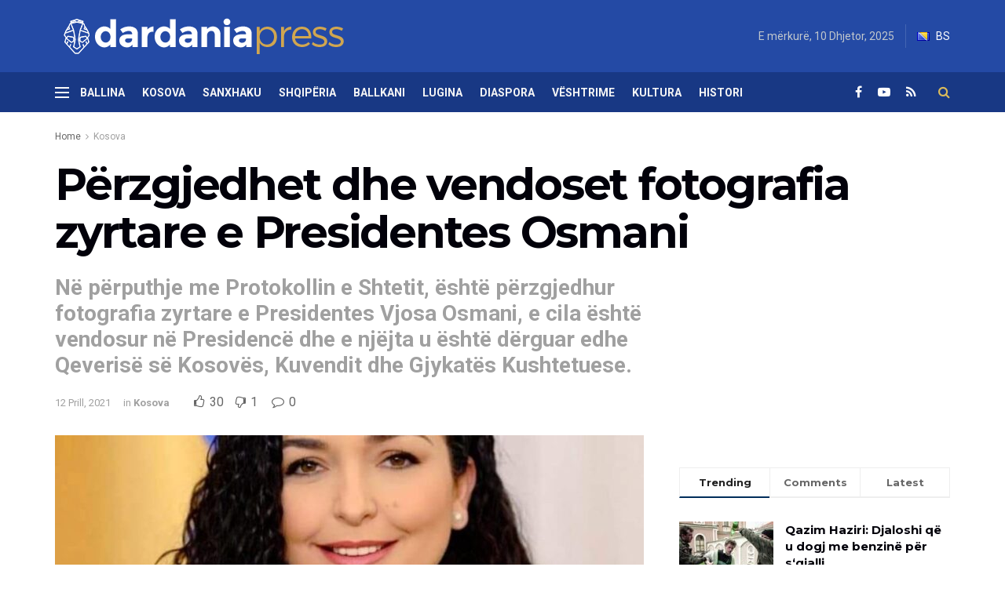

--- FILE ---
content_type: text/html; charset=UTF-8
request_url: https://dardaniapress.net/kosova/perzgjedhet-dhe-vendoset-fotografia-zyrtare-e-presidentes-osmani/
body_size: 20212
content:
<!doctype html>
<!--[if lt IE 7]> <html class="no-js lt-ie9 lt-ie8 lt-ie7" lang="sq"> <![endif]-->
<!--[if IE 7]>    <html class="no-js lt-ie9 lt-ie8" lang="sq"> <![endif]-->
<!--[if IE 8]>    <html class="no-js lt-ie9" lang="sq"> <![endif]-->
<!--[if IE 9]>    <html class="no-js lt-ie10" lang="sq"> <![endif]-->
<!--[if gt IE 8]><!--> <html class="no-js" lang="sq"> <!--<![endif]-->
<head>
    <meta http-equiv="Content-Type" content="text/html; charset=UTF-8" />
    <meta name='viewport' content='width=device-width, initial-scale=1, user-scalable=yes' />
    <link rel="profile" href="http://gmpg.org/xfn/11" />
    <link rel="pingback" href="https://dardaniapress.net/xmlrpc.php" />
    <title>Përzgjedhet dhe vendoset fotografia zyrtare e Presidentes Osmani &#8211; Dardania Press</title>
<meta name='robots' content='max-image-preview:large' />
	<style>img:is([sizes="auto" i], [sizes^="auto," i]) { contain-intrinsic-size: 3000px 1500px }</style>
	<meta property="og:type" content="article">
<meta property="og:title" content="Përzgjedhet dhe vendoset fotografia zyrtare e Presidentes Osmani">
<meta property="og:site_name" content="Dardania Press">
<meta property="og:description" content="&amp;nbsp; Fotografia zyrtare e Presidentes Osmani është përzgjedhur nga një komision i përbërë prej katër artistëve, përfaqësuesi i protokollit të">
<meta property="og:url" content="https://dardaniapress.net/kosova/perzgjedhet-dhe-vendoset-fotografia-zyrtare-e-presidentes-osmani/">
<meta property="og:image" content="https://dardaniapress.net/wp-content/uploads/2021/04/Vjosa-Osmani-fotoja-zyrtare.jpg">
<meta property="og:image:height" content="1336">
<meta property="og:image:width" content="1078">
<meta property="article:published_time" content="2021-04-12T12:19:54+00:00">
<meta property="article:modified_time" content="2021-04-12T12:19:54+00:00">
<meta property="article:author" content="https://www.facebook.com/DardaniaPress.net/">
<meta property="article:section" content="Kosova">
<meta name="twitter:card" content="summary_large_image">
<meta name="twitter:title" content="Përzgjedhet dhe vendoset fotografia zyrtare e Presidentes Osmani">
<meta name="twitter:description" content="&nbsp; Fotografia zyrtare e Presidentes Osmani është përzgjedhur nga një komision i përbërë prej katër artistëve, përfaqësuesi i protokollit të">
<meta name="twitter:url" content="https://dardaniapress.net/kosova/perzgjedhet-dhe-vendoset-fotografia-zyrtare-e-presidentes-osmani/">
<meta name="twitter:site" content="">
<meta name="twitter:image:src" content="https://dardaniapress.net/wp-content/uploads/2021/04/Vjosa-Osmani-fotoja-zyrtare.jpg">
<meta name="twitter:image:width" content="1078">
<meta name="twitter:image:height" content="1336">
			<script type="text/javascript">
              var jnews_ajax_url = '/?ajax-request=jnews'
			</script>
			<link rel='dns-prefetch' href='//www.googletagmanager.com' />
<link rel='dns-prefetch' href='//fonts.googleapis.com' />
<link rel="alternate" type="application/rss+xml" title="Dardania Press &raquo; Prurje" href="https://dardaniapress.net/feed/" />
<link rel="alternate" type="application/rss+xml" title="Dardania Press &raquo; Prurje për Komentet" href="https://dardaniapress.net/comments/feed/" />
<link rel="alternate" type="application/rss+xml" title="Dardania Press &raquo; Prurje për Komentet te Përzgjedhet dhe vendoset fotografia zyrtare e Presidentes Osmani" href="https://dardaniapress.net/kosova/perzgjedhet-dhe-vendoset-fotografia-zyrtare-e-presidentes-osmani/feed/" />
<script type="text/javascript">
/* <![CDATA[ */
window._wpemojiSettings = {"baseUrl":"https:\/\/s.w.org\/images\/core\/emoji\/16.0.1\/72x72\/","ext":".png","svgUrl":"https:\/\/s.w.org\/images\/core\/emoji\/16.0.1\/svg\/","svgExt":".svg","source":{"concatemoji":"https:\/\/dardaniapress.net\/wp-includes\/js\/wp-emoji-release.min.js?ver=6.8.3"}};
/*! This file is auto-generated */
!function(s,n){var o,i,e;function c(e){try{var t={supportTests:e,timestamp:(new Date).valueOf()};sessionStorage.setItem(o,JSON.stringify(t))}catch(e){}}function p(e,t,n){e.clearRect(0,0,e.canvas.width,e.canvas.height),e.fillText(t,0,0);var t=new Uint32Array(e.getImageData(0,0,e.canvas.width,e.canvas.height).data),a=(e.clearRect(0,0,e.canvas.width,e.canvas.height),e.fillText(n,0,0),new Uint32Array(e.getImageData(0,0,e.canvas.width,e.canvas.height).data));return t.every(function(e,t){return e===a[t]})}function u(e,t){e.clearRect(0,0,e.canvas.width,e.canvas.height),e.fillText(t,0,0);for(var n=e.getImageData(16,16,1,1),a=0;a<n.data.length;a++)if(0!==n.data[a])return!1;return!0}function f(e,t,n,a){switch(t){case"flag":return n(e,"\ud83c\udff3\ufe0f\u200d\u26a7\ufe0f","\ud83c\udff3\ufe0f\u200b\u26a7\ufe0f")?!1:!n(e,"\ud83c\udde8\ud83c\uddf6","\ud83c\udde8\u200b\ud83c\uddf6")&&!n(e,"\ud83c\udff4\udb40\udc67\udb40\udc62\udb40\udc65\udb40\udc6e\udb40\udc67\udb40\udc7f","\ud83c\udff4\u200b\udb40\udc67\u200b\udb40\udc62\u200b\udb40\udc65\u200b\udb40\udc6e\u200b\udb40\udc67\u200b\udb40\udc7f");case"emoji":return!a(e,"\ud83e\udedf")}return!1}function g(e,t,n,a){var r="undefined"!=typeof WorkerGlobalScope&&self instanceof WorkerGlobalScope?new OffscreenCanvas(300,150):s.createElement("canvas"),o=r.getContext("2d",{willReadFrequently:!0}),i=(o.textBaseline="top",o.font="600 32px Arial",{});return e.forEach(function(e){i[e]=t(o,e,n,a)}),i}function t(e){var t=s.createElement("script");t.src=e,t.defer=!0,s.head.appendChild(t)}"undefined"!=typeof Promise&&(o="wpEmojiSettingsSupports",i=["flag","emoji"],n.supports={everything:!0,everythingExceptFlag:!0},e=new Promise(function(e){s.addEventListener("DOMContentLoaded",e,{once:!0})}),new Promise(function(t){var n=function(){try{var e=JSON.parse(sessionStorage.getItem(o));if("object"==typeof e&&"number"==typeof e.timestamp&&(new Date).valueOf()<e.timestamp+604800&&"object"==typeof e.supportTests)return e.supportTests}catch(e){}return null}();if(!n){if("undefined"!=typeof Worker&&"undefined"!=typeof OffscreenCanvas&&"undefined"!=typeof URL&&URL.createObjectURL&&"undefined"!=typeof Blob)try{var e="postMessage("+g.toString()+"("+[JSON.stringify(i),f.toString(),p.toString(),u.toString()].join(",")+"));",a=new Blob([e],{type:"text/javascript"}),r=new Worker(URL.createObjectURL(a),{name:"wpTestEmojiSupports"});return void(r.onmessage=function(e){c(n=e.data),r.terminate(),t(n)})}catch(e){}c(n=g(i,f,p,u))}t(n)}).then(function(e){for(var t in e)n.supports[t]=e[t],n.supports.everything=n.supports.everything&&n.supports[t],"flag"!==t&&(n.supports.everythingExceptFlag=n.supports.everythingExceptFlag&&n.supports[t]);n.supports.everythingExceptFlag=n.supports.everythingExceptFlag&&!n.supports.flag,n.DOMReady=!1,n.readyCallback=function(){n.DOMReady=!0}}).then(function(){return e}).then(function(){var e;n.supports.everything||(n.readyCallback(),(e=n.source||{}).concatemoji?t(e.concatemoji):e.wpemoji&&e.twemoji&&(t(e.twemoji),t(e.wpemoji)))}))}((window,document),window._wpemojiSettings);
/* ]]> */
</script>
<style id='wp-emoji-styles-inline-css' type='text/css'>

	img.wp-smiley, img.emoji {
		display: inline !important;
		border: none !important;
		box-shadow: none !important;
		height: 1em !important;
		width: 1em !important;
		margin: 0 0.07em !important;
		vertical-align: -0.1em !important;
		background: none !important;
		padding: 0 !important;
	}
</style>
<link rel='stylesheet' id='wp-block-library-css' href='https://dardaniapress.net/wp-includes/css/dist/block-library/style.min.css?ver=6.8.3' type='text/css' media='all' />
<style id='classic-theme-styles-inline-css' type='text/css'>
/*! This file is auto-generated */
.wp-block-button__link{color:#fff;background-color:#32373c;border-radius:9999px;box-shadow:none;text-decoration:none;padding:calc(.667em + 2px) calc(1.333em + 2px);font-size:1.125em}.wp-block-file__button{background:#32373c;color:#fff;text-decoration:none}
</style>
<style id='global-styles-inline-css' type='text/css'>
:root{--wp--preset--aspect-ratio--square: 1;--wp--preset--aspect-ratio--4-3: 4/3;--wp--preset--aspect-ratio--3-4: 3/4;--wp--preset--aspect-ratio--3-2: 3/2;--wp--preset--aspect-ratio--2-3: 2/3;--wp--preset--aspect-ratio--16-9: 16/9;--wp--preset--aspect-ratio--9-16: 9/16;--wp--preset--color--black: #000000;--wp--preset--color--cyan-bluish-gray: #abb8c3;--wp--preset--color--white: #ffffff;--wp--preset--color--pale-pink: #f78da7;--wp--preset--color--vivid-red: #cf2e2e;--wp--preset--color--luminous-vivid-orange: #ff6900;--wp--preset--color--luminous-vivid-amber: #fcb900;--wp--preset--color--light-green-cyan: #7bdcb5;--wp--preset--color--vivid-green-cyan: #00d084;--wp--preset--color--pale-cyan-blue: #8ed1fc;--wp--preset--color--vivid-cyan-blue: #0693e3;--wp--preset--color--vivid-purple: #9b51e0;--wp--preset--gradient--vivid-cyan-blue-to-vivid-purple: linear-gradient(135deg,rgba(6,147,227,1) 0%,rgb(155,81,224) 100%);--wp--preset--gradient--light-green-cyan-to-vivid-green-cyan: linear-gradient(135deg,rgb(122,220,180) 0%,rgb(0,208,130) 100%);--wp--preset--gradient--luminous-vivid-amber-to-luminous-vivid-orange: linear-gradient(135deg,rgba(252,185,0,1) 0%,rgba(255,105,0,1) 100%);--wp--preset--gradient--luminous-vivid-orange-to-vivid-red: linear-gradient(135deg,rgba(255,105,0,1) 0%,rgb(207,46,46) 100%);--wp--preset--gradient--very-light-gray-to-cyan-bluish-gray: linear-gradient(135deg,rgb(238,238,238) 0%,rgb(169,184,195) 100%);--wp--preset--gradient--cool-to-warm-spectrum: linear-gradient(135deg,rgb(74,234,220) 0%,rgb(151,120,209) 20%,rgb(207,42,186) 40%,rgb(238,44,130) 60%,rgb(251,105,98) 80%,rgb(254,248,76) 100%);--wp--preset--gradient--blush-light-purple: linear-gradient(135deg,rgb(255,206,236) 0%,rgb(152,150,240) 100%);--wp--preset--gradient--blush-bordeaux: linear-gradient(135deg,rgb(254,205,165) 0%,rgb(254,45,45) 50%,rgb(107,0,62) 100%);--wp--preset--gradient--luminous-dusk: linear-gradient(135deg,rgb(255,203,112) 0%,rgb(199,81,192) 50%,rgb(65,88,208) 100%);--wp--preset--gradient--pale-ocean: linear-gradient(135deg,rgb(255,245,203) 0%,rgb(182,227,212) 50%,rgb(51,167,181) 100%);--wp--preset--gradient--electric-grass: linear-gradient(135deg,rgb(202,248,128) 0%,rgb(113,206,126) 100%);--wp--preset--gradient--midnight: linear-gradient(135deg,rgb(2,3,129) 0%,rgb(40,116,252) 100%);--wp--preset--font-size--small: 13px;--wp--preset--font-size--medium: 20px;--wp--preset--font-size--large: 36px;--wp--preset--font-size--x-large: 42px;--wp--preset--spacing--20: 0.44rem;--wp--preset--spacing--30: 0.67rem;--wp--preset--spacing--40: 1rem;--wp--preset--spacing--50: 1.5rem;--wp--preset--spacing--60: 2.25rem;--wp--preset--spacing--70: 3.38rem;--wp--preset--spacing--80: 5.06rem;--wp--preset--shadow--natural: 6px 6px 9px rgba(0, 0, 0, 0.2);--wp--preset--shadow--deep: 12px 12px 50px rgba(0, 0, 0, 0.4);--wp--preset--shadow--sharp: 6px 6px 0px rgba(0, 0, 0, 0.2);--wp--preset--shadow--outlined: 6px 6px 0px -3px rgba(255, 255, 255, 1), 6px 6px rgba(0, 0, 0, 1);--wp--preset--shadow--crisp: 6px 6px 0px rgba(0, 0, 0, 1);}:where(.is-layout-flex){gap: 0.5em;}:where(.is-layout-grid){gap: 0.5em;}body .is-layout-flex{display: flex;}.is-layout-flex{flex-wrap: wrap;align-items: center;}.is-layout-flex > :is(*, div){margin: 0;}body .is-layout-grid{display: grid;}.is-layout-grid > :is(*, div){margin: 0;}:where(.wp-block-columns.is-layout-flex){gap: 2em;}:where(.wp-block-columns.is-layout-grid){gap: 2em;}:where(.wp-block-post-template.is-layout-flex){gap: 1.25em;}:where(.wp-block-post-template.is-layout-grid){gap: 1.25em;}.has-black-color{color: var(--wp--preset--color--black) !important;}.has-cyan-bluish-gray-color{color: var(--wp--preset--color--cyan-bluish-gray) !important;}.has-white-color{color: var(--wp--preset--color--white) !important;}.has-pale-pink-color{color: var(--wp--preset--color--pale-pink) !important;}.has-vivid-red-color{color: var(--wp--preset--color--vivid-red) !important;}.has-luminous-vivid-orange-color{color: var(--wp--preset--color--luminous-vivid-orange) !important;}.has-luminous-vivid-amber-color{color: var(--wp--preset--color--luminous-vivid-amber) !important;}.has-light-green-cyan-color{color: var(--wp--preset--color--light-green-cyan) !important;}.has-vivid-green-cyan-color{color: var(--wp--preset--color--vivid-green-cyan) !important;}.has-pale-cyan-blue-color{color: var(--wp--preset--color--pale-cyan-blue) !important;}.has-vivid-cyan-blue-color{color: var(--wp--preset--color--vivid-cyan-blue) !important;}.has-vivid-purple-color{color: var(--wp--preset--color--vivid-purple) !important;}.has-black-background-color{background-color: var(--wp--preset--color--black) !important;}.has-cyan-bluish-gray-background-color{background-color: var(--wp--preset--color--cyan-bluish-gray) !important;}.has-white-background-color{background-color: var(--wp--preset--color--white) !important;}.has-pale-pink-background-color{background-color: var(--wp--preset--color--pale-pink) !important;}.has-vivid-red-background-color{background-color: var(--wp--preset--color--vivid-red) !important;}.has-luminous-vivid-orange-background-color{background-color: var(--wp--preset--color--luminous-vivid-orange) !important;}.has-luminous-vivid-amber-background-color{background-color: var(--wp--preset--color--luminous-vivid-amber) !important;}.has-light-green-cyan-background-color{background-color: var(--wp--preset--color--light-green-cyan) !important;}.has-vivid-green-cyan-background-color{background-color: var(--wp--preset--color--vivid-green-cyan) !important;}.has-pale-cyan-blue-background-color{background-color: var(--wp--preset--color--pale-cyan-blue) !important;}.has-vivid-cyan-blue-background-color{background-color: var(--wp--preset--color--vivid-cyan-blue) !important;}.has-vivid-purple-background-color{background-color: var(--wp--preset--color--vivid-purple) !important;}.has-black-border-color{border-color: var(--wp--preset--color--black) !important;}.has-cyan-bluish-gray-border-color{border-color: var(--wp--preset--color--cyan-bluish-gray) !important;}.has-white-border-color{border-color: var(--wp--preset--color--white) !important;}.has-pale-pink-border-color{border-color: var(--wp--preset--color--pale-pink) !important;}.has-vivid-red-border-color{border-color: var(--wp--preset--color--vivid-red) !important;}.has-luminous-vivid-orange-border-color{border-color: var(--wp--preset--color--luminous-vivid-orange) !important;}.has-luminous-vivid-amber-border-color{border-color: var(--wp--preset--color--luminous-vivid-amber) !important;}.has-light-green-cyan-border-color{border-color: var(--wp--preset--color--light-green-cyan) !important;}.has-vivid-green-cyan-border-color{border-color: var(--wp--preset--color--vivid-green-cyan) !important;}.has-pale-cyan-blue-border-color{border-color: var(--wp--preset--color--pale-cyan-blue) !important;}.has-vivid-cyan-blue-border-color{border-color: var(--wp--preset--color--vivid-cyan-blue) !important;}.has-vivid-purple-border-color{border-color: var(--wp--preset--color--vivid-purple) !important;}.has-vivid-cyan-blue-to-vivid-purple-gradient-background{background: var(--wp--preset--gradient--vivid-cyan-blue-to-vivid-purple) !important;}.has-light-green-cyan-to-vivid-green-cyan-gradient-background{background: var(--wp--preset--gradient--light-green-cyan-to-vivid-green-cyan) !important;}.has-luminous-vivid-amber-to-luminous-vivid-orange-gradient-background{background: var(--wp--preset--gradient--luminous-vivid-amber-to-luminous-vivid-orange) !important;}.has-luminous-vivid-orange-to-vivid-red-gradient-background{background: var(--wp--preset--gradient--luminous-vivid-orange-to-vivid-red) !important;}.has-very-light-gray-to-cyan-bluish-gray-gradient-background{background: var(--wp--preset--gradient--very-light-gray-to-cyan-bluish-gray) !important;}.has-cool-to-warm-spectrum-gradient-background{background: var(--wp--preset--gradient--cool-to-warm-spectrum) !important;}.has-blush-light-purple-gradient-background{background: var(--wp--preset--gradient--blush-light-purple) !important;}.has-blush-bordeaux-gradient-background{background: var(--wp--preset--gradient--blush-bordeaux) !important;}.has-luminous-dusk-gradient-background{background: var(--wp--preset--gradient--luminous-dusk) !important;}.has-pale-ocean-gradient-background{background: var(--wp--preset--gradient--pale-ocean) !important;}.has-electric-grass-gradient-background{background: var(--wp--preset--gradient--electric-grass) !important;}.has-midnight-gradient-background{background: var(--wp--preset--gradient--midnight) !important;}.has-small-font-size{font-size: var(--wp--preset--font-size--small) !important;}.has-medium-font-size{font-size: var(--wp--preset--font-size--medium) !important;}.has-large-font-size{font-size: var(--wp--preset--font-size--large) !important;}.has-x-large-font-size{font-size: var(--wp--preset--font-size--x-large) !important;}
:where(.wp-block-post-template.is-layout-flex){gap: 1.25em;}:where(.wp-block-post-template.is-layout-grid){gap: 1.25em;}
:where(.wp-block-columns.is-layout-flex){gap: 2em;}:where(.wp-block-columns.is-layout-grid){gap: 2em;}
:root :where(.wp-block-pullquote){font-size: 1.5em;line-height: 1.6;}
</style>
<link rel='stylesheet' id='js_composer_front-css' href='https://dardaniapress.net/wp-content/plugins/js_composer/assets/css/js_composer.min.css?ver=6.3.0' type='text/css' media='all' />
<link rel='stylesheet' id='jeg_customizer_font-css' href='//fonts.googleapis.com/css?family=Roboto%3Aregular%2C700%7CMontserrat%3A700%2C700%2Cregular%7CPT+Serif%3Aregular%2Citalic%2C700&#038;display=swap&#038;ver=1.2.5' type='text/css' media='all' />
<link rel='stylesheet' id='mediaelement-css' href='https://dardaniapress.net/wp-includes/js/mediaelement/mediaelementplayer-legacy.min.css?ver=4.2.17' type='text/css' media='all' />
<link rel='stylesheet' id='wp-mediaelement-css' href='https://dardaniapress.net/wp-includes/js/mediaelement/wp-mediaelement.min.css?ver=6.8.3' type='text/css' media='all' />
<link rel='stylesheet' id='jnews-frontend-css' href='https://dardaniapress.net/wp-content/themes/jnews/assets/dist/frontend.min.css?ver=7.1.0' type='text/css' media='all' />
<link rel='stylesheet' id='jnews-style-css' href='https://dardaniapress.net/wp-content/themes/jnews/style.css?ver=7.1.0' type='text/css' media='all' />
<link rel='stylesheet' id='jnews-darkmode-css' href='https://dardaniapress.net/wp-content/themes/jnews/assets/css/darkmode.css?ver=7.1.0' type='text/css' media='all' />
<link rel='stylesheet' id='jnews-scheme-css' href='https://dardaniapress.net/wp-content/themes/jnews/data/import/business/scheme.css?ver=7.1.0' type='text/css' media='all' />
<link rel='stylesheet' id='jnews-social-login-style-css' href='https://dardaniapress.net/wp-content/plugins/jnews-social-login/assets/css/plugin.css?ver=7.0.2' type='text/css' media='all' />
<link rel='stylesheet' id='jnews-select-share-css' href='https://dardaniapress.net/wp-content/plugins/jnews-social-share/assets/css/plugin.css' type='text/css' media='all' />
<link rel='stylesheet' id='jnews-weather-style-css' href='https://dardaniapress.net/wp-content/plugins/jnews-weather/assets/css/plugin.css?ver=7.0.3' type='text/css' media='all' />
<link rel='stylesheet' id='jnews-push-notification-css' href='https://dardaniapress.net/wp-content/plugins/jnews-push-notification/assets/css/plugin.css?ver=7.0.1' type='text/css' media='all' />
<script type="text/javascript" src="https://dardaniapress.net/wp-includes/js/jquery/jquery.min.js?ver=3.7.1" id="jquery-core-js"></script>
<script type="text/javascript" src="https://dardaniapress.net/wp-includes/js/jquery/jquery-migrate.min.js?ver=3.4.1" id="jquery-migrate-js"></script>
<script type="text/javascript" src="https://www.googletagmanager.com/gtag/js?id=UA-184807871-1" id="google_gtagjs-js"></script>
<script type="text/javascript" id="google_gtagjs-js-after">
/* <![CDATA[ */
window.dataLayer = window.dataLayer || [];function gtag(){dataLayer.push(arguments);}
gtag('js', new Date());
gtag('set', 'developer_id.dZTNiMT', true);
gtag('config', 'UA-184807871-1', {"anonymize_ip":true} );
/* ]]> */
</script>
<link rel="https://api.w.org/" href="https://dardaniapress.net/wp-json/" /><link rel="alternate" title="JSON" type="application/json" href="https://dardaniapress.net/wp-json/wp/v2/posts/4225" /><link rel="EditURI" type="application/rsd+xml" title="RSD" href="https://dardaniapress.net/xmlrpc.php?rsd" />
<meta name="generator" content="WordPress 6.8.3" />
<link rel="canonical" href="https://dardaniapress.net/kosova/perzgjedhet-dhe-vendoset-fotografia-zyrtare-e-presidentes-osmani/" />
<link rel='shortlink' href='https://dardaniapress.net/?p=4225' />
<link rel="alternate" title="oEmbed (JSON)" type="application/json+oembed" href="https://dardaniapress.net/wp-json/oembed/1.0/embed?url=https%3A%2F%2Fdardaniapress.net%2Fkosova%2Fperzgjedhet-dhe-vendoset-fotografia-zyrtare-e-presidentes-osmani%2F" />
<link rel="alternate" title="oEmbed (XML)" type="text/xml+oembed" href="https://dardaniapress.net/wp-json/oembed/1.0/embed?url=https%3A%2F%2Fdardaniapress.net%2Fkosova%2Fperzgjedhet-dhe-vendoset-fotografia-zyrtare-e-presidentes-osmani%2F&#038;format=xml" />
<meta name="generator" content="Site Kit by Google 1.17.0" />      <meta name="onesignal" content="wordpress-plugin"/>
            <script>

      window.OneSignal = window.OneSignal || [];

      OneSignal.push( function() {
        OneSignal.SERVICE_WORKER_UPDATER_PATH = "OneSignalSDKUpdaterWorker.js.php";
        OneSignal.SERVICE_WORKER_PATH = "OneSignalSDKWorker.js.php";
        OneSignal.SERVICE_WORKER_PARAM = { scope: '/' };

        OneSignal.setDefaultNotificationUrl("https://dardaniapress.net");
        var oneSignal_options = {};
        window._oneSignalInitOptions = oneSignal_options;

        oneSignal_options['wordpress'] = true;
oneSignal_options['appId'] = '7370bdef-8515-49a7-8db8-82849b001377';
oneSignal_options['welcomeNotification'] = { };
oneSignal_options['welcomeNotification']['title'] = "";
oneSignal_options['welcomeNotification']['message'] = "";
oneSignal_options['path'] = "https://dardaniapress.net/wp-content/plugins/onesignal-free-web-push-notifications/sdk_files/";
oneSignal_options['promptOptions'] = { };
oneSignal_options['notifyButton'] = { };
oneSignal_options['notifyButton']['enable'] = true;
oneSignal_options['notifyButton']['position'] = 'bottom-right';
oneSignal_options['notifyButton']['theme'] = 'default';
oneSignal_options['notifyButton']['size'] = 'medium';
oneSignal_options['notifyButton']['showCredit'] = true;
oneSignal_options['notifyButton']['text'] = {};
                OneSignal.init(window._oneSignalInitOptions);
                      });

      function documentInitOneSignal() {
        var oneSignal_elements = document.getElementsByClassName("OneSignal-prompt");

        var oneSignalLinkClickHandler = function(event) { OneSignal.push(['registerForPushNotifications']); event.preventDefault(); };        for(var i = 0; i < oneSignal_elements.length; i++)
          oneSignal_elements[i].addEventListener('click', oneSignalLinkClickHandler, false);
      }

      if (document.readyState === 'complete') {
           documentInitOneSignal();
      }
      else {
           window.addEventListener("load", function(event){
               documentInitOneSignal();
          });
      }
    </script>
<meta name="generator" content="Powered by WPBakery Page Builder - drag and drop page builder for WordPress."/>
<script async src="//pagead2.googlesyndication.com/pagead/js/adsbygoogle.js"></script> <script>
(adsbygoogle = window.adsbygoogle || []).push({
google_ad_client: "ca-pub-1425370384187922",
enable_page_level_ads: true,
tag_partner: "site_kit"
});
</script>
		<script type='application/ld+json'>{"@context":"http:\/\/schema.org","@type":"Organization","@id":"https:\/\/dardaniapress.net\/#organization","url":"https:\/\/dardaniapress.net\/","name":"","logo":{"@type":"ImageObject","url":""},"sameAs":["https:\/\/www.facebook.com\/DardaniaPress.net","https:\/\/plus.google.com\/"]}</script>
<script type='application/ld+json'>{"@context":"http:\/\/schema.org","@type":"WebSite","@id":"https:\/\/dardaniapress.net\/#website","url":"https:\/\/dardaniapress.net\/","name":"","potentialAction":{"@type":"SearchAction","target":"https:\/\/dardaniapress.net\/?s={search_term_string}","query-input":"required name=search_term_string"}}</script>
<link rel="icon" href="https://dardaniapress.net/wp-content/uploads/2020/09/cropped-favico-32x32.jpg" sizes="32x32" />
<link rel="icon" href="https://dardaniapress.net/wp-content/uploads/2020/09/cropped-favico-192x192.jpg" sizes="192x192" />
<link rel="apple-touch-icon" href="https://dardaniapress.net/wp-content/uploads/2020/09/cropped-favico-180x180.jpg" />
<meta name="msapplication-TileImage" content="https://dardaniapress.net/wp-content/uploads/2020/09/cropped-favico-270x270.jpg" />
<style id="jeg_dynamic_css" type="text/css" data-type="jeg_custom-css">body,.newsfeed_carousel.owl-carousel .owl-nav div,.jeg_filter_button,.owl-carousel .owl-nav div,.jeg_readmore,.jeg_hero_style_7 .jeg_post_meta a,.widget_calendar thead th,.widget_calendar tfoot a,.jeg_socialcounter a,.entry-header .jeg_meta_like a,.entry-header .jeg_meta_comment a,.entry-content tbody tr:hover,.entry-content th,.jeg_splitpost_nav li:hover a,#breadcrumbs a,.jeg_author_socials a:hover,.jeg_footer_content a,.jeg_footer_bottom a,.jeg_cartcontent,.woocommerce .woocommerce-breadcrumb a { color : #666666; } a,.jeg_menu_style_5 > li > a:hover,.jeg_menu_style_5 > li.sfHover > a,.jeg_menu_style_5 > li.current-menu-item > a,.jeg_menu_style_5 > li.current-menu-ancestor > a,.jeg_navbar .jeg_menu:not(.jeg_main_menu) > li > a:hover,.jeg_midbar .jeg_menu:not(.jeg_main_menu) > li > a:hover,.jeg_side_tabs li.active,.jeg_block_heading_5 strong,.jeg_block_heading_6 strong,.jeg_block_heading_7 strong,.jeg_block_heading_8 strong,.jeg_subcat_list li a:hover,.jeg_subcat_list li button:hover,.jeg_pl_lg_7 .jeg_thumb .jeg_post_category a,.jeg_pl_xs_2:before,.jeg_pl_xs_4 .jeg_postblock_content:before,.jeg_postblock .jeg_post_title a:hover,.jeg_hero_style_6 .jeg_post_title a:hover,.jeg_sidefeed .jeg_pl_xs_3 .jeg_post_title a:hover,.widget_jnews_popular .jeg_post_title a:hover,.jeg_meta_author a,.widget_archive li a:hover,.widget_pages li a:hover,.widget_meta li a:hover,.widget_recent_entries li a:hover,.widget_rss li a:hover,.widget_rss cite,.widget_categories li a:hover,.widget_categories li.current-cat > a,#breadcrumbs a:hover,.jeg_share_count .counts,.commentlist .bypostauthor > .comment-body > .comment-author > .fn,span.required,.jeg_review_title,.bestprice .price,.authorlink a:hover,.jeg_vertical_playlist .jeg_video_playlist_play_icon,.jeg_vertical_playlist .jeg_video_playlist_item.active .jeg_video_playlist_thumbnail:before,.jeg_horizontal_playlist .jeg_video_playlist_play,.woocommerce li.product .pricegroup .button,.widget_display_forums li a:hover,.widget_display_topics li:before,.widget_display_replies li:before,.widget_display_views li:before,.bbp-breadcrumb a:hover,.jeg_mobile_menu li.sfHover > a,.jeg_mobile_menu li a:hover,.split-template-6 .pagenum, .jeg_push_notification_button .button { color : #002e5b; } .jeg_menu_style_1 > li > a:before,.jeg_menu_style_2 > li > a:before,.jeg_menu_style_3 > li > a:before,.jeg_side_toggle,.jeg_slide_caption .jeg_post_category a,.jeg_slider_type_1 .owl-nav .owl-next,.jeg_block_heading_1 .jeg_block_title span,.jeg_block_heading_2 .jeg_block_title span,.jeg_block_heading_3,.jeg_block_heading_4 .jeg_block_title span,.jeg_block_heading_6:after,.jeg_pl_lg_box .jeg_post_category a,.jeg_pl_md_box .jeg_post_category a,.jeg_readmore:hover,.jeg_thumb .jeg_post_category a,.jeg_block_loadmore a:hover, .jeg_postblock.alt .jeg_block_loadmore a:hover,.jeg_block_loadmore a.active,.jeg_postblock_carousel_2 .jeg_post_category a,.jeg_heroblock .jeg_post_category a,.jeg_pagenav_1 .page_number.active,.jeg_pagenav_1 .page_number.active:hover,input[type="submit"],.btn,.button,.widget_tag_cloud a:hover,.popularpost_item:hover .jeg_post_title a:before,.jeg_splitpost_4 .page_nav,.jeg_splitpost_5 .page_nav,.jeg_post_via a:hover,.jeg_post_source a:hover,.jeg_post_tags a:hover,.comment-reply-title small a:before,.comment-reply-title small a:after,.jeg_storelist .productlink,.authorlink li.active a:before,.jeg_footer.dark .socials_widget:not(.nobg) a:hover .fa,.jeg_breakingnews_title,.jeg_overlay_slider_bottom.owl-carousel .owl-nav div,.jeg_overlay_slider_bottom.owl-carousel .owl-nav div:hover,.jeg_vertical_playlist .jeg_video_playlist_current,.woocommerce span.onsale,.woocommerce #respond input#submit:hover,.woocommerce a.button:hover,.woocommerce button.button:hover,.woocommerce input.button:hover,.woocommerce #respond input#submit.alt,.woocommerce a.button.alt,.woocommerce button.button.alt,.woocommerce input.button.alt,.jeg_popup_post .caption,.jeg_footer.dark input[type="submit"],.jeg_footer.dark .btn,.jeg_footer.dark .button,.footer_widget.widget_tag_cloud a:hover, .jeg_inner_content .content-inner .jeg_post_category a:hover, #buddypress .standard-form button, #buddypress a.button, #buddypress input[type="submit"], #buddypress input[type="button"], #buddypress input[type="reset"], #buddypress ul.button-nav li a, #buddypress .generic-button a, #buddypress .generic-button button, #buddypress .comment-reply-link, #buddypress a.bp-title-button, #buddypress.buddypress-wrap .members-list li .user-update .activity-read-more a, div#buddypress .standard-form button:hover,div#buddypress a.button:hover,div#buddypress input[type="submit"]:hover,div#buddypress input[type="button"]:hover,div#buddypress input[type="reset"]:hover,div#buddypress ul.button-nav li a:hover,div#buddypress .generic-button a:hover,div#buddypress .generic-button button:hover,div#buddypress .comment-reply-link:hover,div#buddypress a.bp-title-button:hover,div#buddypress.buddypress-wrap .members-list li .user-update .activity-read-more a:hover, #buddypress #item-nav .item-list-tabs ul li a:before, .jeg_inner_content .jeg_meta_container .follow-wrapper a { background-color : #002e5b; } .jeg_block_heading_7 .jeg_block_title span, .jeg_readmore:hover, .jeg_block_loadmore a:hover, .jeg_block_loadmore a.active, .jeg_pagenav_1 .page_number.active, .jeg_pagenav_1 .page_number.active:hover, .jeg_pagenav_3 .page_number:hover, .jeg_prevnext_post a:hover h3, .jeg_overlay_slider .jeg_post_category, .jeg_sidefeed .jeg_post.active, .jeg_vertical_playlist.jeg_vertical_playlist .jeg_video_playlist_item.active .jeg_video_playlist_thumbnail img, .jeg_horizontal_playlist .jeg_video_playlist_item.active { border-color : #002e5b; } .jeg_tabpost_nav li.active, .woocommerce div.product .woocommerce-tabs ul.tabs li.active { border-bottom-color : #002e5b; } .jeg_post_meta .fa, .entry-header .jeg_post_meta .fa, .jeg_review_stars, .jeg_price_review_list { color : #840032; } .jeg_share_button.share-float.share-monocrhome a { background-color : #840032; } h1,h2,h3,h4,h5,h6,.jeg_post_title a,.entry-header .jeg_post_title,.jeg_hero_style_7 .jeg_post_title a,.jeg_block_title,.jeg_splitpost_bar .current_title,.jeg_video_playlist_title,.gallery-caption { color : #02010a; } .split-template-9 .pagenum, .split-template-10 .pagenum, .split-template-11 .pagenum, .split-template-12 .pagenum, .split-template-13 .pagenum, .split-template-15 .pagenum, .split-template-18 .pagenum, .split-template-20 .pagenum, .split-template-19 .current_title span, .split-template-20 .current_title span { background-color : #02010a; } .jeg_topbar, .jeg_topbar.dark, .jeg_topbar.custom { background : #002b5a; } .jeg_topbar .jeg_nav_item, .jeg_topbar.dark .jeg_nav_item { border-color : rgba(255,255,255,0); } .jeg_topbar a, .jeg_topbar.dark a { color : #1e73be; } .jeg_midbar { height : 92px; } .jeg_midbar, .jeg_midbar.dark { background-color : #244aa5; border-bottom-width : 0px; } .jeg_midbar a, .jeg_midbar.dark a { color : #ffffff; } .jeg_header .jeg_bottombar.jeg_navbar_wrapper:not(.jeg_navbar_boxed), .jeg_header .jeg_bottombar.jeg_navbar_boxed .jeg_nav_row { background : #183884; } .jeg_header .jeg_bottombar, .jeg_header .jeg_bottombar.jeg_navbar_dark, .jeg_bottombar.jeg_navbar_boxed .jeg_nav_row, .jeg_bottombar.jeg_navbar_dark.jeg_navbar_boxed .jeg_nav_row { border-bottom-width : 0px; } .jeg_header_sticky .jeg_navbar_wrapper:not(.jeg_navbar_boxed), .jeg_header_sticky .jeg_navbar_boxed .jeg_nav_row { background : #183884; } .jeg_stickybar, .jeg_stickybar.dark { border-bottom-width : 0px; } .jeg_mobile_midbar, .jeg_mobile_midbar.dark { background : #183884; } .jeg_header .socials_widget > a > i.fa:before { color : #ffffff; } .jeg_aside_item.socials_widget > a > i.fa:before { color : #002C5B; } .jeg_top_date { color : #c1c7cc; } .jeg_header .jeg_button_1 .btn { background : #183884; color : #ffffff; border-color : #d0a650; } .jeg_header .jeg_button_1 .btn:hover { background : #183884; } .jeg_lang_switcher { color : #c1c7cc; background : #244aa5; } .jeg_nav_account, .jeg_navbar .jeg_nav_account .jeg_menu > li > a, .jeg_midbar .jeg_nav_account .jeg_menu > li > a { color : #ffffff; } .jeg_menu.jeg_accountlink li > ul, .jeg_menu.jeg_accountlink li > ul li > a, .jeg_menu.jeg_accountlink li > ul li:hover > a, .jeg_menu.jeg_accountlink li > ul li.sfHover > a { color : #02010a; } .jeg_menu.jeg_accountlink li > ul li:hover > a, .jeg_menu.jeg_accountlink li > ul li.sfHover > a { background-color : #f6da09; } .jeg_menu.jeg_accountlink li > ul, .jeg_menu.jeg_accountlink li > ul li a { border-color : #ffffff; } .jeg_header .jeg_search_wrapper.search_icon .jeg_search_toggle { color : #dbbb5b; } .jeg_navbar_mobile .jeg_search_wrapper .jeg_search_toggle, .jeg_navbar_mobile .dark .jeg_search_wrapper .jeg_search_toggle { color : #ffffff; } .jeg_nav_search { width : 40%; } .jeg_header .jeg_search_no_expand .jeg_search_result a, .jeg_header .jeg_search_no_expand .jeg_search_result .search-link { color : #02010a; } .jeg_menu_style_1 > li > a:before, .jeg_menu_style_2 > li > a:before, .jeg_menu_style_3 > li > a:before { background : #f6da09; } .jeg_header .jeg_menu.jeg_main_menu > li > a:hover, .jeg_header .jeg_menu.jeg_main_menu > li.sfHover > a, .jeg_header .jeg_menu.jeg_main_menu > li > .sf-with-ul:hover:after, .jeg_header .jeg_menu.jeg_main_menu > li.sfHover > .sf-with-ul:after, .jeg_header .jeg_menu_style_4 > li.current-menu-item > a, .jeg_header .jeg_menu_style_4 > li.current-menu-ancestor > a, .jeg_header .jeg_menu_style_5 > li.current-menu-item > a, .jeg_header .jeg_menu_style_5 > li.current-menu-ancestor > a { color : #f6da09; } .jeg_navbar_wrapper .jeg_menu li > ul { background : #ffffff; } .jeg_navbar_wrapper .jeg_menu li > ul li > a { color : #666666; } .jeg_navbar_wrapper .jeg_menu li > ul li:hover > a, .jeg_navbar_wrapper .jeg_menu li > ul li.sfHover > a, .jeg_navbar_wrapper .jeg_menu li > ul li.current-menu-item > a, .jeg_navbar_wrapper .jeg_menu li > ul li.current-menu-ancestor > a { background : #fde428; } .jeg_header .jeg_navbar_wrapper .jeg_menu li > ul li:hover > a, .jeg_header .jeg_navbar_wrapper .jeg_menu li > ul li.sfHover > a, .jeg_header .jeg_navbar_wrapper .jeg_menu li > ul li.current-menu-item > a, .jeg_header .jeg_navbar_wrapper .jeg_menu li > ul li.current-menu-ancestor > a, .jeg_header .jeg_navbar_wrapper .jeg_menu li > ul li:hover > .sf-with-ul:after, .jeg_header .jeg_navbar_wrapper .jeg_menu li > ul li.sfHover > .sf-with-ul:after, .jeg_header .jeg_navbar_wrapper .jeg_menu li > ul li.current-menu-item > .sf-with-ul:after, .jeg_header .jeg_navbar_wrapper .jeg_menu li > ul li.current-menu-ancestor > .sf-with-ul:after { color : #02010a; } .jeg_navbar_wrapper .jeg_menu li > ul li a { border-color : #eeeeee; } .jeg_footer_content,.jeg_footer.dark .jeg_footer_content { background-color : #183884; color : #b2c0cd; } .jeg_footer_bottom,.jeg_footer.dark .jeg_footer_bottom,.jeg_footer_secondary,.jeg_footer.dark .jeg_footer_secondary { background-color : #183884; } .jeg_footer_secondary,.jeg_footer.dark .jeg_footer_secondary,.jeg_footer_bottom,.jeg_footer.dark .jeg_footer_bottom,.jeg_footer_sidecontent .jeg_footer_primary { color : #b2c0cd; } .socials_widget a .fa,.jeg_footer.dark .socials_widget a .fa,.jeg_footer .socials_widget.nobg .fa,.jeg_footer.dark .socials_widget.nobg .fa,.jeg_footer .socials_widget:not(.nobg) a .fa,.jeg_footer.dark .socials_widget:not(.nobg) a .fa { color : #b2c0cd; } .socials_widget a:hover .fa,.jeg_footer.dark .socials_widget a:hover .fa,.socials_widget a:hover .fa,.jeg_footer.dark .socials_widget a:hover .fa,.jeg_footer .socials_widget.nobg a:hover .fa,.jeg_footer.dark .socials_widget.nobg a:hover .fa,.jeg_footer .socials_widget:not(.nobg) a:hover .fa,.jeg_footer.dark .socials_widget:not(.nobg) a:hover .fa { color : #f6da09; } body,input,textarea,select,.chosen-container-single .chosen-single,.btn,.button { font-family: Roboto,Helvetica,Arial,sans-serif; } .jeg_post_title, .entry-header .jeg_post_title, .jeg_single_tpl_2 .entry-header .jeg_post_title, .jeg_single_tpl_3 .entry-header .jeg_post_title, .jeg_single_tpl_6 .entry-header .jeg_post_title { font-family: Montserrat,Helvetica,Arial,sans-serif; } h3.jeg_block_title, .jeg_footer .jeg_footer_heading h3, .jeg_footer .widget h2, .jeg_tabpost_nav li { font-family: Montserrat,Helvetica,Arial,sans-serif;font-weight : 700; font-style : normal;  } .jeg_post_excerpt p, .content-inner p { font-family: "PT Serif",Helvetica,Arial,sans-serif; } .jeg_thumb .jeg_post_category a,.jeg_pl_lg_box .jeg_post_category a,.jeg_pl_md_box .jeg_post_category a,.jeg_postblock_carousel_2 .jeg_post_category a,.jeg_heroblock .jeg_post_category a,.jeg_slide_caption .jeg_post_category a { background-color : #f6da09; color : #02010a; } .jeg_overlay_slider .jeg_post_category,.jeg_thumb .jeg_post_category a,.jeg_pl_lg_box .jeg_post_category a,.jeg_pl_md_box .jeg_post_category a,.jeg_postblock_carousel_2 .jeg_post_category a,.jeg_heroblock .jeg_post_category a,.jeg_slide_caption .jeg_post_category a { border-color : #f6da09; } </style><style type="text/css">
					.no_thumbnail .jeg_thumb,
					.thumbnail-container.no_thumbnail {
					    display: none !important;
					}
					.jeg_search_result .jeg_pl_xs_3.no_thumbnail .jeg_postblock_content,
					.jeg_sidefeed .jeg_pl_xs_3.no_thumbnail .jeg_postblock_content,
					.jeg_pl_sm.no_thumbnail .jeg_postblock_content {
					    margin-left: 0;
					}
					.jeg_postblock_11 .no_thumbnail .jeg_postblock_content,
					.jeg_postblock_12 .no_thumbnail .jeg_postblock_content,
					.jeg_postblock_12.jeg_col_3o3 .no_thumbnail .jeg_postblock_content  {
					    margin-top: 0;
					}
					.jeg_postblock_15 .jeg_pl_md_box.no_thumbnail .jeg_postblock_content,
					.jeg_postblock_19 .jeg_pl_md_box.no_thumbnail .jeg_postblock_content,
					.jeg_postblock_24 .jeg_pl_md_box.no_thumbnail .jeg_postblock_content,
					.jeg_sidefeed .jeg_pl_md_box .jeg_postblock_content {
					    position: relative;
					}
					.jeg_postblock_carousel_2 .no_thumbnail .jeg_post_title a,
					.jeg_postblock_carousel_2 .no_thumbnail .jeg_post_title a:hover,
					.jeg_postblock_carousel_2 .no_thumbnail .jeg_post_meta .fa {
					    color: #212121 !important;
					} 
				</style>		<style type="text/css" id="wp-custom-css">
			.jeg_breakingnews_title {
    float: left;
    padding: 0 10px;
    line-height: 38px;
    background: #ffffff;
    color: #244aa5;
    font-size: 11px;
    border: 1px solid #eee;
    border-right: 0;
    font-weight: 700;
    text-transform: uppercase;
    letter-spacing: 1px;
}		</style>
		<noscript><style> .wpb_animate_when_almost_visible { opacity: 1; }</style></noscript></head>
<body class="wp-singular post-template-default single single-post postid-4225 single-format-standard wp-embed-responsive wp-theme-jnews td-standard-pack jeg_toggle_dark jeg_single_tpl_2 jnews jsc_normal wpb-js-composer js-comp-ver-6.3.0 vc_responsive">

    
    
    <div class="jeg_ad jeg_ad_top jnews_header_top_ads">
        <div class='ads-wrapper  '></div>    </div>

    <!-- The Main Wrapper
    ============================================= -->
    <div class="jeg_viewport">

        
        <div class="jeg_header_wrapper">
            <div class="jeg_header_instagram_wrapper">
    </div>

<!-- HEADER -->
<div class="jeg_header normal">
    <div class="jeg_midbar jeg_container dark">
    <div class="container">
        <div class="jeg_nav_row">
            
                <div class="jeg_nav_col jeg_nav_left jeg_nav_grow">
                    <div class="item_wrap jeg_nav_alignleft">
                        <div class="jeg_nav_item jeg_logo jeg_desktop_logo">
			<div class="site-title">
	    	<a href="https://dardaniapress.net/" style="padding: 0 0px 0px 0px;">
	    	    <img class='jeg_logo_img' src="https://dardaniapress.net/wp-content/uploads/2020/09/logoja.png"  alt="Dardania Press"data-light-src="https://dardaniapress.net/wp-content/uploads/2020/09/logoja.png" data-light-srcset="https://dardaniapress.net/wp-content/uploads/2020/09/logoja.png 1x,  2x" data-dark-src="" data-dark-srcset=" 1x,  2x">	    	</a>
	    </div>
	</div>                    </div>
                </div>

                
                <div class="jeg_nav_col jeg_nav_center jeg_nav_normal">
                    <div class="item_wrap jeg_nav_aligncenter">
                                            </div>
                </div>

                
                <div class="jeg_nav_col jeg_nav_right jeg_nav_normal">
                    <div class="item_wrap jeg_nav_alignleft">
                        <div class="jeg_nav_item jeg_top_date">
    E mërkurë, 10 Dhjetor, 2025</div><div class="jeg_separator separator4"></div><div class='jeg_nav_item jeg_lang_switcher'>
    <ul class='jeg_nav_item jeg_top_lang_switcher'>	<li class="lang-item lang-item-74 lang-item-bs no-translation lang-item-first"><a lang="bs-BA" hreflang="bs-BA" href="https://dardaniapress.net/bs/naslovnica/"><img src="[data-uri]" title="BS" alt="BS" width="16" height="11" /><span style="margin-left:0.3em;">BS</span></a></li>
</ul></div>
                    </div>
                </div>

                        </div>
    </div>
</div><div class="jeg_bottombar jeg_navbar jeg_container jeg_navbar_wrapper jeg_navbar_normal jeg_navbar_dark">
    <div class="container">
        <div class="jeg_nav_row">
            
                <div class="jeg_nav_col jeg_nav_left jeg_nav_grow">
                    <div class="item_wrap jeg_nav_alignleft">
                        <div class="jeg_nav_item jeg_nav_icon">
    <a href="#" class="toggle_btn jeg_mobile_toggle">
    	<span></span><span></span><span></span>
    </a>
</div><div class="jeg_main_menu_wrapper">
<div class="jeg_nav_item jeg_mainmenu_wrap"><ul class="jeg_menu jeg_main_menu jeg_menu_style_5" data-animation="animate"><li id="menu-item-220" class="menu-item menu-item-type-post_type menu-item-object-page menu-item-home menu-item-220 bgnav" data-item-row="default" ><a href="https://dardaniapress.net/">Ballina</a></li>
<li id="menu-item-279" class="menu-item menu-item-type-taxonomy menu-item-object-category current-post-ancestor current-menu-parent current-post-parent menu-item-279 bgnav" data-item-row="default" ><a href="https://dardaniapress.net/category/kosova/">Kosova</a></li>
<li id="menu-item-280" class="menu-item menu-item-type-taxonomy menu-item-object-category menu-item-280 bgnav" data-item-row="default" ><a href="https://dardaniapress.net/category/sanxhaku/">Sanxhaku</a></li>
<li id="menu-item-281" class="menu-item menu-item-type-taxonomy menu-item-object-category menu-item-281 bgnav" data-item-row="default" ><a href="https://dardaniapress.net/category/shqiperia/">Shqipëria</a></li>
<li id="menu-item-278" class="menu-item menu-item-type-taxonomy menu-item-object-category menu-item-278 bgnav" data-item-row="default" ><a href="https://dardaniapress.net/category/ballkani/">Ballkani</a></li>
<li id="menu-item-648" class="menu-item menu-item-type-taxonomy menu-item-object-category menu-item-648 bgnav" data-item-row="default" ><a href="https://dardaniapress.net/category/lugina-e-presheves/">Lugina</a></li>
<li id="menu-item-644" class="menu-item menu-item-type-taxonomy menu-item-object-category menu-item-644 bgnav" data-item-row="default" ><a href="https://dardaniapress.net/category/diaspora/">Diaspora</a></li>
<li id="menu-item-649" class="menu-item menu-item-type-taxonomy menu-item-object-category menu-item-649 bgnav" data-item-row="default" ><a href="https://dardaniapress.net/category/veshtrime/">Vështrime</a></li>
<li id="menu-item-647" class="menu-item menu-item-type-taxonomy menu-item-object-category menu-item-647 bgnav" data-item-row="default" ><a href="https://dardaniapress.net/category/kultura/">Kultura</a></li>
<li id="menu-item-646" class="menu-item menu-item-type-taxonomy menu-item-object-category menu-item-646 bgnav" data-item-row="default" ><a href="https://dardaniapress.net/category/histori/">Histori</a></li>
</ul></div></div>
                    </div>
                </div>

                
                <div class="jeg_nav_col jeg_nav_center jeg_nav_normal">
                    <div class="item_wrap jeg_nav_aligncenter">
                                            </div>
                </div>

                
                <div class="jeg_nav_col jeg_nav_right jeg_nav_normal">
                    <div class="item_wrap jeg_nav_alignright">
                        			<div
				class="jeg_nav_item socials_widget jeg_social_icon_block nobg">
				<a href="https://www.facebook.com/DardaniaPress.net" target='_blank' class="jeg_facebook"><i class="fa fa-facebook"></i> </a><a href="https://plus.google.com/" target='_blank' class="jeg_youtube"><i class="fa fa-youtube-play"></i> </a><a href="" target='_blank' class="jeg_rss"><i class="fa fa-rss"></i> </a>			</div>
			<!-- Search Icon -->
<div class="jeg_nav_item jeg_search_wrapper search_icon jeg_search_popup_expand">
    <a href="#" class="jeg_search_toggle"><i class="fa fa-search"></i></a>
    <form action="https://dardaniapress.net/" method="get" class="jeg_search_form" target="_top">
    <input name="s" class="jeg_search_input" placeholder="Search..." type="text" value="" autocomplete="off">
    <button type="submit" class="jeg_search_button btn"><i class="fa fa-search"></i></button>
</form>
<!-- jeg_search_hide with_result no_result -->
<div class="jeg_search_result jeg_search_hide with_result">
    <div class="search-result-wrapper">
    </div>
    <div class="search-link search-noresult">
        No Result    </div>
    <div class="search-link search-all-button">
        <i class="fa fa-search"></i> View All Result    </div>
</div></div>                    </div>
                </div>

                        </div>
    </div>
</div></div><!-- /.jeg_header -->        </div>

        <div class="jeg_header_sticky">
            <div class="sticky_blankspace"></div>
<div class="jeg_header normal">
    <div class="jeg_container">
        <div data-mode="scroll" class="jeg_stickybar jeg_navbar jeg_navbar_wrapper jeg_navbar_normal jeg_navbar_dark">
            <div class="container">
    <div class="jeg_nav_row">
        
            <div class="jeg_nav_col jeg_nav_left jeg_nav_grow">
                <div class="item_wrap jeg_nav_alignleft">
                    <div class="jeg_nav_item jeg_logo">
    <div class="site-title">
    	<a href="https://dardaniapress.net/">
    	    <img class='jeg_logo_img' src="https://dardaniapress.net/wp-content/uploads/2020/09/logo-2.png"  alt="Dardania Press"data-light-src="https://dardaniapress.net/wp-content/uploads/2020/09/logo-2.png" data-light-srcset="https://dardaniapress.net/wp-content/uploads/2020/09/logo-2.png 1x,  2x" data-dark-src="" data-dark-srcset=" 1x,  2x">    	</a>
    </div>
</div><div class="jeg_main_menu_wrapper">
<div class="jeg_nav_item jeg_mainmenu_wrap"><ul class="jeg_menu jeg_main_menu jeg_menu_style_5" data-animation="animate"><li class="menu-item menu-item-type-post_type menu-item-object-page menu-item-home menu-item-220 bgnav" data-item-row="default" ><a href="https://dardaniapress.net/">Ballina</a></li>
<li class="menu-item menu-item-type-taxonomy menu-item-object-category current-post-ancestor current-menu-parent current-post-parent menu-item-279 bgnav" data-item-row="default" ><a href="https://dardaniapress.net/category/kosova/">Kosova</a></li>
<li class="menu-item menu-item-type-taxonomy menu-item-object-category menu-item-280 bgnav" data-item-row="default" ><a href="https://dardaniapress.net/category/sanxhaku/">Sanxhaku</a></li>
<li class="menu-item menu-item-type-taxonomy menu-item-object-category menu-item-281 bgnav" data-item-row="default" ><a href="https://dardaniapress.net/category/shqiperia/">Shqipëria</a></li>
<li class="menu-item menu-item-type-taxonomy menu-item-object-category menu-item-278 bgnav" data-item-row="default" ><a href="https://dardaniapress.net/category/ballkani/">Ballkani</a></li>
<li class="menu-item menu-item-type-taxonomy menu-item-object-category menu-item-648 bgnav" data-item-row="default" ><a href="https://dardaniapress.net/category/lugina-e-presheves/">Lugina</a></li>
<li class="menu-item menu-item-type-taxonomy menu-item-object-category menu-item-644 bgnav" data-item-row="default" ><a href="https://dardaniapress.net/category/diaspora/">Diaspora</a></li>
<li class="menu-item menu-item-type-taxonomy menu-item-object-category menu-item-649 bgnav" data-item-row="default" ><a href="https://dardaniapress.net/category/veshtrime/">Vështrime</a></li>
<li class="menu-item menu-item-type-taxonomy menu-item-object-category menu-item-647 bgnav" data-item-row="default" ><a href="https://dardaniapress.net/category/kultura/">Kultura</a></li>
<li class="menu-item menu-item-type-taxonomy menu-item-object-category menu-item-646 bgnav" data-item-row="default" ><a href="https://dardaniapress.net/category/histori/">Histori</a></li>
</ul></div></div>
                </div>
            </div>

            
            <div class="jeg_nav_col jeg_nav_center jeg_nav_normal">
                <div class="item_wrap jeg_nav_aligncenter">
                                    </div>
            </div>

            
            <div class="jeg_nav_col jeg_nav_right jeg_nav_normal">
                <div class="item_wrap jeg_nav_alignright">
                    <!-- Search Icon -->
<div class="jeg_nav_item jeg_search_wrapper search_icon jeg_search_popup_expand">
    <a href="#" class="jeg_search_toggle"><i class="fa fa-search"></i></a>
    <form action="https://dardaniapress.net/" method="get" class="jeg_search_form" target="_top">
    <input name="s" class="jeg_search_input" placeholder="Search..." type="text" value="" autocomplete="off">
    <button type="submit" class="jeg_search_button btn"><i class="fa fa-search"></i></button>
</form>
<!-- jeg_search_hide with_result no_result -->
<div class="jeg_search_result jeg_search_hide with_result">
    <div class="search-result-wrapper">
    </div>
    <div class="search-link search-noresult">
        No Result    </div>
    <div class="search-link search-all-button">
        <i class="fa fa-search"></i> View All Result    </div>
</div></div>                </div>
            </div>

                </div>
</div>        </div>
    </div>
</div>
        </div>

        <div class="jeg_navbar_mobile_wrapper">
            <div class="jeg_navbar_mobile" data-mode="scroll">
    <div class="jeg_mobile_bottombar jeg_mobile_midbar jeg_container dark">
    <div class="container">
        <div class="jeg_nav_row">
            
                <div class="jeg_nav_col jeg_nav_left jeg_nav_normal">
                    <div class="item_wrap jeg_nav_alignleft">
                        <div class="jeg_nav_item">
    <a href="#" class="toggle_btn jeg_mobile_toggle"><i class="fa fa-bars"></i></a>
</div>                    </div>
                </div>

                
                <div class="jeg_nav_col jeg_nav_center jeg_nav_grow">
                    <div class="item_wrap jeg_nav_aligncenter">
                        <div class="jeg_nav_item jeg_mobile_logo">
			<div class="site-title">
	    	<a href="https://dardaniapress.net/">
		        <img class='jeg_logo_img' src="https://dardaniapress.net/wp-content/uploads/2020/09/logo-300x43-1.png"  alt="Dardania Press"data-light-src="https://dardaniapress.net/wp-content/uploads/2020/09/logo-300x43-1.png" data-light-srcset="https://dardaniapress.net/wp-content/uploads/2020/09/logo-300x43-1.png 1x,  2x" data-dark-src="" data-dark-srcset=" 1x,  2x">		    </a>
	    </div>
	</div>                    </div>
                </div>

                
                <div class="jeg_nav_col jeg_nav_right jeg_nav_normal">
                    <div class="item_wrap jeg_nav_alignright">
                        <div class="jeg_nav_item jeg_search_wrapper jeg_search_popup_expand">
    <a href="#" class="jeg_search_toggle"><i class="fa fa-search"></i></a>
	<form action="https://dardaniapress.net/" method="get" class="jeg_search_form" target="_top">
    <input name="s" class="jeg_search_input" placeholder="Search..." type="text" value="" autocomplete="off">
    <button type="submit" class="jeg_search_button btn"><i class="fa fa-search"></i></button>
</form>
<!-- jeg_search_hide with_result no_result -->
<div class="jeg_search_result jeg_search_hide with_result">
    <div class="search-result-wrapper">
    </div>
    <div class="search-link search-noresult">
        No Result    </div>
    <div class="search-link search-all-button">
        <i class="fa fa-search"></i> View All Result    </div>
</div></div>                    </div>
                </div>

                        </div>
    </div>
</div></div>
<div class="sticky_blankspace" style="height: 60px;"></div>        </div>    <div class="post-wrapper">

        <div class="post-wrap post-autoload "  data-url="https://dardaniapress.net/kosova/perzgjedhet-dhe-vendoset-fotografia-zyrtare-e-presidentes-osmani/" data-title="Përzgjedhet dhe vendoset fotografia zyrtare e Presidentes Osmani" data-id="4225"  data-prev="https://dardaniapress.net/kultura/shkodranet-per-ali-dacin-me-rastin-e-promovimit/" >

            
            <div class="jeg_main ">
                <div class="jeg_container">
                    <div class="jeg_content jeg_singlepage">
    <div class="container">

        <div class="jeg_ad jeg_article_top jnews_article_top_ads">
            <div class='ads-wrapper  '></div>        </div>

        
                        <div class="jeg_breadcrumbs jeg_breadcrumb_container">
                <div id="breadcrumbs"><span class="">
                <a href="https://dardaniapress.net">Home</a>
            </span><i class="fa fa-angle-right"></i><span class="breadcrumb_last_link">
                <a href="https://dardaniapress.net/category/kosova/">Kosova</a>
            </span></div>            </div>
            
            <div class="entry-header">
	            
                <h1 class="jeg_post_title">Përzgjedhet dhe vendoset fotografia zyrtare e Presidentes Osmani</h1>

                                    <h2 class="jeg_post_subtitle">Në përputhje me Protokollin e Shtetit, është përzgjedhur fotografia zyrtare e Presidentes Vjosa Osmani, e cila është vendosur në Presidencë dhe e njëjta u është dërguar edhe Qeverisë së Kosovës, Kuvendit dhe Gjykatës Kushtetuese.</h2>
                
                <div class="jeg_meta_container"><div class="jeg_post_meta jeg_post_meta_2">

	
			<div class="jeg_meta_date">
			<a href="https://dardaniapress.net/kosova/perzgjedhet-dhe-vendoset-fotografia-zyrtare-e-presidentes-osmani/">12 Prill, 2021</a>
		</div>
	
			<div class="jeg_meta_category">
			<span><span class="meta_text">in</span>
				<a href="https://dardaniapress.net/category/kosova/" rel="category tag">Kosova</a>			</span>
		</div>
	
	
	<div class="meta_right">
		<div class='jeg_meta_like_container jeg_meta_like'>
                <a class='like' href='#' data-id='4225' data-type='like' data-message=''>
                        <i class='fa fa-thumbs-o-up'></i> <span>30</span>
                    </a><a class='dislike' href='#' data-id='4225' data-type='dislike' data-message=''>
                        <i class='fa fa-thumbs-o-down fa-flip-horizontal'></i> <span>1</span>
                    </a>
            </div>					<div class="jeg_meta_comment"><a href="https://dardaniapress.net/kosova/perzgjedhet-dhe-vendoset-fotografia-zyrtare-e-presidentes-osmani/#comments"><i
						class="fa fa-comment-o"></i> 0</a></div>
			</div>
</div>
</div>
            </div>

            <div class="row">
                <div class="jeg_main_content col-md-8">

                    <div class="jeg_inner_content">
                        <div class="jeg_featured featured_image"><a href="https://dardaniapress.net/wp-content/uploads/2021/04/Vjosa-Osmani-fotoja-zyrtare.jpg"><div class="thumbnail-container animate-lazy" style="padding-bottom:50%"><img width="750" height="375" src="https://dardaniapress.net/wp-content/themes/jnews/assets/img/jeg-empty.png" class="attachment-jnews-750x375 size-jnews-750x375 lazyload wp-post-image" alt="Përzgjedhet dhe vendoset fotografia zyrtare e Presidentes Osmani" decoding="async" fetchpriority="high" sizes="(max-width: 750px) 100vw, 750px" data-src="https://dardaniapress.net/wp-content/uploads/2021/04/Vjosa-Osmani-fotoja-zyrtare-750x375.jpg" data-srcset="https://dardaniapress.net/wp-content/uploads/2021/04/Vjosa-Osmani-fotoja-zyrtare-750x375.jpg 750w, https://dardaniapress.net/wp-content/uploads/2021/04/Vjosa-Osmani-fotoja-zyrtare-360x180.jpg 360w" data-sizes="auto" data-expand="700" /></div></a></div>
                        <div class="jeg_share_top_container"><div class="jeg_share_button clearfix">
                <div class="jeg_share_stats">
                    <div class="jeg_share_count">
                        <div class="counts">35</div>
                        <span class="sharetext">SHARES</span>
                    </div>
                    <div class="jeg_views_count">
                    <div class="counts">440</div>
                    <span class="sharetext">VIEWS</span>
                </div>
                </div>
                <div class="jeg_sharelist">
                    <a href="http://www.facebook.com/sharer.php?u=https%3A%2F%2Fdardaniapress.net%2Fkosova%2Fperzgjedhet-dhe-vendoset-fotografia-zyrtare-e-presidentes-osmani%2F" rel='nofollow'  class="jeg_btn-facebook expanded"><i class="fa fa-facebook-official"></i><span>Share on Facebook</span></a><a href="https://twitter.com/intent/tweet?text=P%C3%ABrzgjedhet+dhe+vendoset+fotografia+zyrtare+e+Presidentes+Osmani&url=https%3A%2F%2Fdardaniapress.net%2Fkosova%2Fperzgjedhet-dhe-vendoset-fotografia-zyrtare-e-presidentes-osmani%2F" rel='nofollow'  class="jeg_btn-twitter expanded"><i class="fa fa-twitter"></i><span>Share on Twitter</span></a><a href="https://plus.google.com/share?url=https%3A%2F%2Fdardaniapress.net%2Fkosova%2Fperzgjedhet-dhe-vendoset-fotografia-zyrtare-e-presidentes-osmani%2F" rel='nofollow'  class="jeg_btn-google-plus removed "><i class="fa fa-google-plus"></i></a>
                    <div class="share-secondary">
                    <a href="https://www.linkedin.com/shareArticle?url=https%3A%2F%2Fdardaniapress.net%2Fkosova%2Fperzgjedhet-dhe-vendoset-fotografia-zyrtare-e-presidentes-osmani%2F&title=P%C3%ABrzgjedhet+dhe+vendoset+fotografia+zyrtare+e+Presidentes+Osmani" rel='nofollow'  class="jeg_btn-linkedin "><i class="fa fa-linkedin"></i></a><a href="https://www.pinterest.com/pin/create/bookmarklet/?pinFave=1&url=https%3A%2F%2Fdardaniapress.net%2Fkosova%2Fperzgjedhet-dhe-vendoset-fotografia-zyrtare-e-presidentes-osmani%2F&media=https://dardaniapress.net/wp-content/uploads/2021/04/Vjosa-Osmani-fotoja-zyrtare.jpg&description=P%C3%ABrzgjedhet+dhe+vendoset+fotografia+zyrtare+e+Presidentes+Osmani" rel='nofollow'  class="jeg_btn-pinterest "><i class="fa fa-pinterest"></i></a>
                </div>
                <a href="#" class="jeg_btn-toggle"><i class="fa fa-share"></i></a>
                </div>
            </div></div>
                        <div class="jeg_ad jeg_article jnews_content_top_ads "><div class='ads-wrapper  '></div></div>
                        <div class="entry-content no-share">
                            <div class="jeg_share_button share-float jeg_sticky_share clearfix share-monocrhome">
                                <div class="jeg_share_float_container"></div>                            </div>

                            <div class="content-inner ">
                                <div class="post-header">
<div class="post-meta-wrapper"></div>
</div>
<div id="post-body-117237" class="post-body entry-content content-template wide-right">
<div class="post-body-inner">
<p>&nbsp;</p>
<p>Fotografia zyrtare e Presidentes Osmani është përzgjedhur nga një komision i përbërë prej katër artistëve, përfaqësuesi i protokollit të shtetit, përfaqësuesi i protokollit të Kuvendit të Kosovës dhe dy përfaqësues nga Presidenca e Kosovës.</p>
<p>Sipas Ligjit për Protokollin e shtetit, neni 20, paragrafi 3, fotografinë e Presidentes Osmani obligohen ta mbajnë në zyra të gjithë institucionet e Republikës së Kosovës</p>
</div>
</div>
                                
	                            
                                                            </div>


                        </div>
	                    <div class="jeg_share_bottom_container"></div>
	                    <div class='jeg_push_notification single_post'>
                        
                    </div>                        <div class="jeg_ad jeg_article jnews_content_bottom_ads "><div class='ads-wrapper  '></div></div><div class="jnews_prev_next_container"></div><div class="jnews_author_box_container "></div><div class="jnews_related_post_container"></div><div class='jnews-autoload-splitter'  data-url="https://dardaniapress.net/kosova/perzgjedhet-dhe-vendoset-fotografia-zyrtare-e-presidentes-osmani/" data-title="Përzgjedhet dhe vendoset fotografia zyrtare e Presidentes Osmani" data-id="4225"  data-prev="https://dardaniapress.net/kultura/shkodranet-per-ali-dacin-me-rastin-e-promovimit/" ></div><div class="jnews_popup_post_container"></div><div class="jnews_comment_container"><div id="comments" class="comment-wrapper section" data-type="facebook" data-id="4509442282461148"><h3 class='comment-heading'>Discussion about this post</h3><div class="fb-comments" data-href="https://dardaniapress.net/kosova/perzgjedhet-dhe-vendoset-fotografia-zyrtare-e-presidentes-osmani/" data-num-posts="10" data-width="100%"></div></div></div>                    </div>

                </div>
                
<div class="jeg_sidebar  jeg_sticky_sidebar col-md-4">
    <div class="widget widget_jnews_module_element_ads" id="jnews_module_element_ads-1"><div  class='jeg_ad jeg_ad_module jnews_module_4225_0_6939e6e5768cd   '><div class='ads-wrapper'></div></div></div><div class="widget widget_jnews_tab_post" id="jnews_tab_post-1"><div class="jeg_tabpost_widget"><ul class="jeg_tabpost_nav">
                <li data-tab-content="jeg_tabpost_1" class="active">Trending</li>
                <li data-tab-content="jeg_tabpost_2">Comments</li>
                <li data-tab-content="jeg_tabpost_3">Latest</li>
            </ul><div class="jeg_tabpost_content"><div class="jeg_tabpost_item active" id="jeg_tabpost_1"><div class="jegwidgetpopular"><div class="jeg_post jeg_pl_sm format-standard">
                    <div class="jeg_thumb">
                        
                        <a href="https://dardaniapress.net/histori/qazim-haziri-djaloshi-qe-u-dogj-me-benzine-per-sgjalli/"><div class="thumbnail-container animate-lazy  size-715 "><img width="120" height="86" src="https://dardaniapress.net/wp-content/themes/jnews/assets/img/jeg-empty.png" class="attachment-jnews-120x86 size-jnews-120x86 lazyload wp-post-image" alt="Qazim Haziri: Djaloshi që u dogj me benzinë për s‘gjalli" decoding="async" sizes="(max-width: 120px) 100vw, 120px" data-src="https://dardaniapress.net/wp-content/uploads/2021/08/Hajrush-Ziberi-120x86.jpg" data-srcset="https://dardaniapress.net/wp-content/uploads/2021/08/Hajrush-Ziberi-120x86.jpg 120w, https://dardaniapress.net/wp-content/uploads/2021/08/Hajrush-Ziberi-350x250.jpg 350w" data-sizes="auto" data-expand="700" /></div></a>
                    </div>
                    <div class="jeg_postblock_content">
                        <h3 class="jeg_post_title"><a property="url" href="https://dardaniapress.net/histori/qazim-haziri-djaloshi-qe-u-dogj-me-benzine-per-sgjalli/">Qazim Haziri: Djaloshi që u dogj me benzinë për s‘gjalli</a></h3>
                        <div class="jeg_post_meta">
                    <div class="jeg_meta_date"><i class="fa fa-clock-o"></i> 15 Gusht, 2024</div>
                </div>
                    </div>
                </div></div></div><div class="jeg_tabpost_item" id="jeg_tabpost_2"><div class="jegwidgetpopular"><div class="jeg_post jeg_pl_sm format-standard">
                    <div class="jeg_thumb">
                        
                        <a href="https://dardaniapress.net/histori/gjenocidi-serbo-malazez-ne-krahinen-e-bihorit-ne-naten-e-bozhiqit-te-43-tes-sipas-dokumenteve-te-arkivave-shqiptare-i/"><div class="thumbnail-container animate-lazy  size-715 "><img width="120" height="86" src="https://dardaniapress.net/wp-content/themes/jnews/assets/img/jeg-empty.png" class="attachment-jnews-120x86 size-jnews-120x86 lazyload wp-post-image" alt="Gjenocidi serbo-malazez në krahinën e Bihorit në natën e Bozhiqit të 43-tës, sipas dokumenteve të arkivave shqiptare (I)" decoding="async" sizes="(max-width: 120px) 100vw, 120px" data-src="https://dardaniapress.net/wp-content/uploads/2021/01/Chetnik-trojka-120x86.jpg" data-srcset="https://dardaniapress.net/wp-content/uploads/2021/01/Chetnik-trojka-120x86.jpg 120w, https://dardaniapress.net/wp-content/uploads/2021/01/Chetnik-trojka-300x214.jpg 300w, https://dardaniapress.net/wp-content/uploads/2021/01/Chetnik-trojka-1024x730.jpg 1024w, https://dardaniapress.net/wp-content/uploads/2021/01/Chetnik-trojka-768x547.jpg 768w, https://dardaniapress.net/wp-content/uploads/2021/01/Chetnik-trojka-350x250.jpg 350w, https://dardaniapress.net/wp-content/uploads/2021/01/Chetnik-trojka-750x534.jpg 750w, https://dardaniapress.net/wp-content/uploads/2021/01/Chetnik-trojka-1140x812.jpg 1140w, https://dardaniapress.net/wp-content/uploads/2021/01/Chetnik-trojka.jpg 1280w" data-sizes="auto" data-expand="700" /></div></a>
                    </div>
                    <div class="jeg_postblock_content">
                        <h3 class="jeg_post_title"><a property="url" href="https://dardaniapress.net/histori/gjenocidi-serbo-malazez-ne-krahinen-e-bihorit-ne-naten-e-bozhiqit-te-43-tes-sipas-dokumenteve-te-arkivave-shqiptare-i/">Gjenocidi serbo-malazez në krahinën e Bihorit në natën e Bozhiqit të 43-tës, sipas dokumenteve të arkivave shqiptare (I)</a></h3>
                        <div class="jeg_post_meta">
                    <div class="jeg_meta_like"><i class="fa fa-comment-o"></i> 0</div>
                </div>
                    </div>
                </div><div class="jeg_post jeg_pl_sm format-standard">
                    <div class="jeg_thumb">
                        
                        <a href="https://dardaniapress.net/histori/gjenocidi-ne-krahinen-e-bihorit-ne-naten-e-bozhiqit-te-43-tes-sipas-dokumenteve-arkivore-shqiptare-ii/"><div class="thumbnail-container animate-lazy  size-715 "><img width="120" height="86" src="https://dardaniapress.net/wp-content/themes/jnews/assets/img/jeg-empty.png" class="attachment-jnews-120x86 size-jnews-120x86 lazyload wp-post-image" alt="Gjenocidi në krahinën e  Bihorit në Natën e Bozhiqit të 43-tës, sipas dokumenteve arkivore shqiptare (II)" decoding="async" loading="lazy" sizes="auto, (max-width: 120px) 100vw, 120px" data-src="https://dardaniapress.net/wp-content/uploads/2021/01/Atefan-Molevic-i-Draza-120x86.jpg" data-srcset="https://dardaniapress.net/wp-content/uploads/2021/01/Atefan-Molevic-i-Draza-120x86.jpg 120w, https://dardaniapress.net/wp-content/uploads/2021/01/Atefan-Molevic-i-Draza-350x250.jpg 350w" data-sizes="auto" data-expand="700" /></div></a>
                    </div>
                    <div class="jeg_postblock_content">
                        <h3 class="jeg_post_title"><a property="url" href="https://dardaniapress.net/histori/gjenocidi-ne-krahinen-e-bihorit-ne-naten-e-bozhiqit-te-43-tes-sipas-dokumenteve-arkivore-shqiptare-ii/">Gjenocidi në krahinën e  Bihorit në Natën e Bozhiqit të 43-tës, sipas dokumenteve arkivore shqiptare (II)</a></h3>
                        <div class="jeg_post_meta">
                    <div class="jeg_meta_like"><i class="fa fa-comment-o"></i> 0</div>
                </div>
                    </div>
                </div><div class="jeg_post jeg_pl_sm format-standard">
                    <div class="jeg_thumb">
                        
                        <a href="https://dardaniapress.net/histori/dervish-mitrovica-delegat-ne-shpalljen-e-pavaresise-se-shqiperise-1912/"><div class="thumbnail-container animate-lazy  size-715 "><img width="120" height="86" src="https://dardaniapress.net/wp-content/themes/jnews/assets/img/jeg-empty.png" class="attachment-jnews-120x86 size-jnews-120x86 lazyload wp-post-image" alt="Dervish Mitrovica &#8211; delegat në Shpalljen e Pavarësisë së Shqipërisë (1912)" decoding="async" loading="lazy" sizes="auto, (max-width: 120px) 100vw, 120px" data-src="https://dardaniapress.net/wp-content/uploads/2021/01/Dervish-Bej-Mitrovica-120x86.jpg" data-srcset="https://dardaniapress.net/wp-content/uploads/2021/01/Dervish-Bej-Mitrovica-120x86.jpg 120w, https://dardaniapress.net/wp-content/uploads/2021/01/Dervish-Bej-Mitrovica-350x250.jpg 350w" data-sizes="auto" data-expand="700" /></div></a>
                    </div>
                    <div class="jeg_postblock_content">
                        <h3 class="jeg_post_title"><a property="url" href="https://dardaniapress.net/histori/dervish-mitrovica-delegat-ne-shpalljen-e-pavaresise-se-shqiperise-1912/">Dervish Mitrovica &#8211; delegat në Shpalljen e Pavarësisë së Shqipërisë (1912)</a></h3>
                        <div class="jeg_post_meta">
                    <div class="jeg_meta_like"><i class="fa fa-comment-o"></i> 0</div>
                </div>
                    </div>
                </div><div class="jeg_post jeg_pl_sm format-standard">
                    <div class="jeg_thumb">
                        
                        <a href="https://dardaniapress.net/uncategorized/presidenti-i-republikes-se-shqiperise-shkelqesia-e-tij-z-ilir-meta-me-30-qershor-2022-dekoroj-prijesit-e-sanxhakut/"><div class="thumbnail-container animate-lazy  size-715 "><img width="120" height="86" src="https://dardaniapress.net/wp-content/themes/jnews/assets/img/jeg-empty.png" class="attachment-jnews-120x86 size-jnews-120x86 lazyload wp-post-image" alt="PRESIDENTI I REPUBLIKES SE SHQIPËRISË, SHKELQËSIA E TIJ Z. ILIR META MË 30 QERSHOR 2022 DEKOROJ PRIJËSIT E SANXHAKUT" decoding="async" loading="lazy" sizes="auto, (max-width: 120px) 100vw, 120px" data-src="https://dardaniapress.net/wp-content/uploads/2022/07/1-120x86.jpg" data-srcset="https://dardaniapress.net/wp-content/uploads/2022/07/1-120x86.jpg 120w, https://dardaniapress.net/wp-content/uploads/2022/07/1-350x250.jpg 350w, https://dardaniapress.net/wp-content/uploads/2022/07/1-750x536.jpg 750w, https://dardaniapress.net/wp-content/uploads/2022/07/1-1140x815.jpg 1140w" data-sizes="auto" data-expand="700" /></div></a>
                    </div>
                    <div class="jeg_postblock_content">
                        <h3 class="jeg_post_title"><a property="url" href="https://dardaniapress.net/uncategorized/presidenti-i-republikes-se-shqiperise-shkelqesia-e-tij-z-ilir-meta-me-30-qershor-2022-dekoroj-prijesit-e-sanxhakut/">PRESIDENTI I REPUBLIKES SE SHQIPËRISË, SHKELQËSIA E TIJ Z. ILIR META MË 30 QERSHOR 2022 DEKOROJ PRIJËSIT E SANXHAKUT</a></h3>
                        <div class="jeg_post_meta">
                    <div class="jeg_meta_like"><i class="fa fa-comment-o"></i> 0</div>
                </div>
                    </div>
                </div></div></div><div class="jeg_tabpost_item" id="jeg_tabpost_3"><div class="jegwidgetpopular"><div class="jeg_post jeg_pl_sm format-standard">
                    <div class="jeg_thumb">
                        
                        <a href="https://dardaniapress.net/uncategorized/ese-zemre-drita-qe-lind-nga-dhimbja-dedikuar-femres-me-forcen-e-nje-luani-blerina-kalthit/"><div class="thumbnail-container animate-lazy  size-715 "><img width="120" height="86" src="https://dardaniapress.net/wp-content/themes/jnews/assets/img/jeg-empty.png" class="attachment-jnews-120x86 size-jnews-120x86 lazyload wp-post-image" alt="Ese Zemre “Drita që lind nga dhimbja” (Dedikuar femrës me forcën e një luani Blerina Kalthit)" decoding="async" loading="lazy" sizes="auto, (max-width: 120px) 100vw, 120px" data-src="https://dardaniapress.net/wp-content/uploads/2025/12/779268dc-ed28-4b7e-8bf6-f8930f5ffea9-120x86.jpeg" data-srcset="https://dardaniapress.net/wp-content/uploads/2025/12/779268dc-ed28-4b7e-8bf6-f8930f5ffea9-120x86.jpeg 120w, https://dardaniapress.net/wp-content/uploads/2025/12/779268dc-ed28-4b7e-8bf6-f8930f5ffea9-350x250.jpeg 350w, https://dardaniapress.net/wp-content/uploads/2025/12/779268dc-ed28-4b7e-8bf6-f8930f5ffea9-750x536.jpeg 750w" data-sizes="auto" data-expand="700" /></div></a>
                    </div>
                    <div class="jeg_postblock_content">
                        <h3 class="jeg_post_title"><a property="url" href="https://dardaniapress.net/uncategorized/ese-zemre-drita-qe-lind-nga-dhimbja-dedikuar-femres-me-forcen-e-nje-luani-blerina-kalthit/">Ese Zemre “Drita që lind nga dhimbja” (Dedikuar femrës me forcën e një luani Blerina Kalthit)</a></h3>
                        <div class="jeg_post_meta">
                    <div class="jeg_meta_like"><i class="fa fa-clock-o"></i> 3 Dhjetor, 2025</div>
                </div>
                    </div>
                </div><div class="jeg_post jeg_pl_sm format-standard">
                    <div class="jeg_thumb">
                        
                        <a href="https://dardaniapress.net/uncategorized/korab-blakaj-kosova-eshte-testi-i-ndershmerise-politike-mogerini-nuk-ka-vepruar-kurre-me-motive-te-pastra/"><div class="thumbnail-container animate-lazy  size-715 "><img width="120" height="86" src="https://dardaniapress.net/wp-content/themes/jnews/assets/img/jeg-empty.png" class="attachment-jnews-120x86 size-jnews-120x86 lazyload wp-post-image" alt="Korab Blakaj: “Kosova është testi i ndershmërisë politike – Mogerini nuk ka vepruar kurrë me motive të pastra”" decoding="async" loading="lazy" sizes="auto, (max-width: 120px) 100vw, 120px" data-src="https://dardaniapress.net/wp-content/uploads/2025/12/Mogerini-120x86.jpg" data-srcset="https://dardaniapress.net/wp-content/uploads/2025/12/Mogerini-120x86.jpg 120w, https://dardaniapress.net/wp-content/uploads/2025/12/Mogerini-350x250.jpg 350w" data-sizes="auto" data-expand="700" /></div></a>
                    </div>
                    <div class="jeg_postblock_content">
                        <h3 class="jeg_post_title"><a property="url" href="https://dardaniapress.net/uncategorized/korab-blakaj-kosova-eshte-testi-i-ndershmerise-politike-mogerini-nuk-ka-vepruar-kurre-me-motive-te-pastra/">Korab Blakaj: “Kosova është testi i ndershmërisë politike – Mogerini nuk ka vepruar kurrë me motive të pastra”</a></h3>
                        <div class="jeg_post_meta">
                    <div class="jeg_meta_like"><i class="fa fa-clock-o"></i> 2 Dhjetor, 2025</div>
                </div>
                    </div>
                </div><div class="jeg_post jeg_pl_sm format-standard">
                    <div class="jeg_thumb">
                        
                        <a href="https://dardaniapress.net/veshtrime/shba-ceshtja-e-shqiptareve-te-lugines-se-presheves-hyn-zyrtarisht-ne-agjenden-e-kongresit-amerikan/"><div class="thumbnail-container animate-lazy  size-715 "><img width="120" height="86" src="https://dardaniapress.net/wp-content/themes/jnews/assets/img/jeg-empty.png" class="attachment-jnews-120x86 size-jnews-120x86 lazyload wp-post-image" alt="SHBA: Çështja e shqiptarëve të Luginës së Preshevës hyn zyrtarisht në agjendën e Kongresit Amerikan" decoding="async" loading="lazy" sizes="auto, (max-width: 120px) 100vw, 120px" data-src="https://dardaniapress.net/wp-content/uploads/2025/12/Fatoni-120x86.jpg" data-srcset="https://dardaniapress.net/wp-content/uploads/2025/12/Fatoni-120x86.jpg 120w, https://dardaniapress.net/wp-content/uploads/2025/12/Fatoni-350x250.jpg 350w, https://dardaniapress.net/wp-content/uploads/2025/12/Fatoni-750x536.jpg 750w" data-sizes="auto" data-expand="700" /></div></a>
                    </div>
                    <div class="jeg_postblock_content">
                        <h3 class="jeg_post_title"><a property="url" href="https://dardaniapress.net/veshtrime/shba-ceshtja-e-shqiptareve-te-lugines-se-presheves-hyn-zyrtarisht-ne-agjenden-e-kongresit-amerikan/">SHBA: Çështja e shqiptarëve të Luginës së Preshevës hyn zyrtarisht në agjendën e Kongresit Amerikan</a></h3>
                        <div class="jeg_post_meta">
                    <div class="jeg_meta_like"><i class="fa fa-clock-o"></i> 2 Dhjetor, 2025</div>
                </div>
                    </div>
                </div><div class="jeg_post jeg_pl_sm format-standard">
                    <div class="jeg_thumb">
                        
                        <a href="https://dardaniapress.net/kultura/elegjite-si-perkujtim-artistik-per-te-birin-mentorin/"><div class="thumbnail-container animate-lazy  size-715 "><img width="120" height="86" src="https://dardaniapress.net/wp-content/themes/jnews/assets/img/jeg-empty.png" class="attachment-jnews-120x86 size-jnews-120x86 lazyload wp-post-image" alt="ELEGJITË SI PËRKUJTIM ARTISTIK PËR TË BIRIN – MENTORIN" decoding="async" loading="lazy" sizes="auto, (max-width: 120px) 100vw, 120px" data-src="https://dardaniapress.net/wp-content/uploads/2025/12/Sulejman-Dermaku-Ballina-e-librit-2025.-1-120x86.jpg" data-srcset="https://dardaniapress.net/wp-content/uploads/2025/12/Sulejman-Dermaku-Ballina-e-librit-2025.-1-120x86.jpg 120w, https://dardaniapress.net/wp-content/uploads/2025/12/Sulejman-Dermaku-Ballina-e-librit-2025.-1-350x250.jpg 350w, https://dardaniapress.net/wp-content/uploads/2025/12/Sulejman-Dermaku-Ballina-e-librit-2025.-1-750x536.jpg 750w, https://dardaniapress.net/wp-content/uploads/2025/12/Sulejman-Dermaku-Ballina-e-librit-2025.-1-1140x815.jpg 1140w" data-sizes="auto" data-expand="700" /></div></a>
                    </div>
                    <div class="jeg_postblock_content">
                        <h3 class="jeg_post_title"><a property="url" href="https://dardaniapress.net/kultura/elegjite-si-perkujtim-artistik-per-te-birin-mentorin/">ELEGJITË SI PËRKUJTIM ARTISTIK PËR TË BIRIN – MENTORIN</a></h3>
                        <div class="jeg_post_meta">
                    <div class="jeg_meta_like"><i class="fa fa-clock-o"></i> 1 Dhjetor, 2025</div>
                </div>
                    </div>
                </div></div></div></div></div></div></div>            </div>

        
        <div class="jeg_ad jeg_article jnews_article_bottom_ads">
            <div class='ads-wrapper  '></div>        </div>

    </div>

</div>
                </div>
            </div>

            <div id="post-body-class" class="wp-singular post-template-default single single-post postid-4225 single-format-standard wp-embed-responsive wp-theme-jnews td-standard-pack jeg_toggle_dark jeg_single_tpl_2 jnews jsc_normal wpb-js-composer js-comp-ver-6.3.0 vc_responsive"></div>

            
        </div>

        <div class="post-ajax-overlay">
    <div class="preloader_type preloader_dot">
        <div class="newsfeed_preloader jeg_preloader dot">
            <span></span><span></span><span></span>
        </div>
        <div class="newsfeed_preloader jeg_preloader circle">
            <div class="jnews_preloader_circle_outer">
                <div class="jnews_preloader_circle_inner"></div>
            </div>
        </div>
        <div class="newsfeed_preloader jeg_preloader square">
            <div class="jeg_square"><div class="jeg_square_inner"></div></div>
        </div>
    </div>
</div>
    </div>
        <div class="footer-holder" id="footer" data-id="footer">
            <div class="jeg_footer jeg_footer_4 dark">
    <div class="jeg_footer_container jeg_container">
        <div class="jeg_footer_content">
            <div class="container">
                <div class="row">
                    <div class="jeg_footer_primary clearfix">
                        <div class="col-md-9 footer_column">
                            <ul class="jeg_menu_footer"><li class="menu-item menu-item-type-post_type menu-item-object-page menu-item-home menu-item-220"><a href="https://dardaniapress.net/">Ballina</a></li>
<li class="menu-item menu-item-type-taxonomy menu-item-object-category current-post-ancestor current-menu-parent current-post-parent menu-item-279"><a href="https://dardaniapress.net/category/kosova/">Kosova</a></li>
<li class="menu-item menu-item-type-taxonomy menu-item-object-category menu-item-280"><a href="https://dardaniapress.net/category/sanxhaku/">Sanxhaku</a></li>
<li class="menu-item menu-item-type-taxonomy menu-item-object-category menu-item-281"><a href="https://dardaniapress.net/category/shqiperia/">Shqipëria</a></li>
<li class="menu-item menu-item-type-taxonomy menu-item-object-category menu-item-278"><a href="https://dardaniapress.net/category/ballkani/">Ballkani</a></li>
<li class="menu-item menu-item-type-taxonomy menu-item-object-category menu-item-648"><a href="https://dardaniapress.net/category/lugina-e-presheves/">Lugina</a></li>
<li class="menu-item menu-item-type-taxonomy menu-item-object-category menu-item-644"><a href="https://dardaniapress.net/category/diaspora/">Diaspora</a></li>
<li class="menu-item menu-item-type-taxonomy menu-item-object-category menu-item-649"><a href="https://dardaniapress.net/category/veshtrime/">Vështrime</a></li>
<li class="menu-item menu-item-type-taxonomy menu-item-object-category menu-item-647"><a href="https://dardaniapress.net/category/kultura/">Kultura</a></li>
<li class="menu-item menu-item-type-taxonomy menu-item-object-category menu-item-646"><a href="https://dardaniapress.net/category/histori/">Histori</a></li>
</ul>                        </div>
                        <div class="col-md-3 footer_column footer_right">
                            <div class="footer-text">
                                <strong> <a href="mailto:info@dardaniapress.net" title="AA">info@dardaniapress.net</a></strong>                            </div>
                        </div>
                    </div>

                    
                    <div class="jeg_footer_secondary clearfix">
                        <div class="col-md-9 footer_column">
                            <p class="copyright"> © 2020 <a href="https://dardaniapress.net" title="DardaniaPress">Dardania Press</a> - Powered by <a href="mailto:ardian.azizi@gmail.com" title="AA">AA</a>. </p>
                        </div>
                        <div class="col-md-3 footer_column footer_right">

                            			<div class="jeg_social_icon_block socials_widget nobg">
				<a href="https://www.facebook.com/DardaniaPress.net" target='_blank' class="jeg_facebook"><i class="fa fa-facebook"></i> </a><a href="https://plus.google.com/" target='_blank' class="jeg_youtube"><i class="fa fa-youtube-play"></i> </a><a href="" target='_blank' class="jeg_rss"><i class="fa fa-rss"></i> </a>			</div>
			
                        </div>
                    </div>

                                        
                </div>
            </div>
        </div>
    </div>
</div><!-- /.footer -->        </div>

        <div class="jscroll-to-top">
        	<a href="#back-to-top" class="jscroll-to-top_link"><i class="fa fa-angle-up"></i></a>
        </div>
    </div>

    <!-- Mobile Navigation
    ============================================= -->
<div id="jeg_off_canvas" class="normal">
    <a href="#" class="jeg_menu_close"><i class="jegicon-cross"></i></a>
    <div class="jeg_bg_overlay"></div>
    <div class="jeg_mobile_wrapper">
        <div class="nav_wrap">
    <div class="item_main">
        <!-- Search Form -->
<div class="jeg_aside_item jeg_search_wrapper jeg_search_no_expand rounded">
    <a href="#" class="jeg_search_toggle"><i class="fa fa-search"></i></a>
    <form action="https://dardaniapress.net/" method="get" class="jeg_search_form" target="_top">
    <input name="s" class="jeg_search_input" placeholder="Search..." type="text" value="" autocomplete="off">
    <button type="submit" class="jeg_search_button btn"><i class="fa fa-search"></i></button>
</form>
<!-- jeg_search_hide with_result no_result -->
<div class="jeg_search_result jeg_search_hide with_result">
    <div class="search-result-wrapper">
    </div>
    <div class="search-link search-noresult">
        No Result    </div>
    <div class="search-link search-all-button">
        <i class="fa fa-search"></i> View All Result    </div>
</div></div><div class="jeg_aside_item">
    <ul class="jeg_mobile_menu"><li class="menu-item menu-item-type-post_type menu-item-object-page menu-item-home menu-item-220"><a href="https://dardaniapress.net/">Ballina</a></li>
<li class="menu-item menu-item-type-taxonomy menu-item-object-category current-post-ancestor current-menu-parent current-post-parent menu-item-279"><a href="https://dardaniapress.net/category/kosova/">Kosova</a></li>
<li class="menu-item menu-item-type-taxonomy menu-item-object-category menu-item-280"><a href="https://dardaniapress.net/category/sanxhaku/">Sanxhaku</a></li>
<li class="menu-item menu-item-type-taxonomy menu-item-object-category menu-item-281"><a href="https://dardaniapress.net/category/shqiperia/">Shqipëria</a></li>
<li class="menu-item menu-item-type-taxonomy menu-item-object-category menu-item-278"><a href="https://dardaniapress.net/category/ballkani/">Ballkani</a></li>
<li class="menu-item menu-item-type-taxonomy menu-item-object-category menu-item-648"><a href="https://dardaniapress.net/category/lugina-e-presheves/">Lugina</a></li>
<li class="menu-item menu-item-type-taxonomy menu-item-object-category menu-item-644"><a href="https://dardaniapress.net/category/diaspora/">Diaspora</a></li>
<li class="menu-item menu-item-type-taxonomy menu-item-object-category menu-item-649"><a href="https://dardaniapress.net/category/veshtrime/">Vështrime</a></li>
<li class="menu-item menu-item-type-taxonomy menu-item-object-category menu-item-647"><a href="https://dardaniapress.net/category/kultura/">Kultura</a></li>
<li class="menu-item menu-item-type-taxonomy menu-item-object-category menu-item-646"><a href="https://dardaniapress.net/category/histori/">Histori</a></li>
</ul></div>    </div>
    <div class="item_bottom">
        <div class="jeg_aside_item socials_widget nobg">
    <a href="https://www.facebook.com/DardaniaPress.net" target='_blank' class="jeg_facebook"><i class="fa fa-facebook"></i> </a><a href="https://plus.google.com/" target='_blank' class="jeg_youtube"><i class="fa fa-youtube-play"></i> </a><a href="" target='_blank' class="jeg_rss"><i class="fa fa-rss"></i> </a></div><div class="jeg_aside_item jeg_aside_copyright">
	<p>© 2020 <a href="https://dardaniapress.net" title="DardaniaPress">Dardania Press</a> - Powered by <a href="mailto:ardian.azizi@gmail.com" title="AA">AA</a>.</p>
</div>    </div>
</div>    </div>
</div><!-- Login Popup Content -->
<div id="jeg_loginform" class="jeg_popup mfp-with-anim mfp-hide">
    <div class="jeg_popupform jeg_popup_account">
        <form action="#" data-type="login" method="post" accept-charset="utf-8">
            <h3>Welcome Back!</h3>            <p>Login to your account below</p>

            <!-- Form Messages -->
            <div class="form-message"></div>
            <p class="input_field">
                <input type="text" name="username" placeholder="Username" value="">
            </p>
            <p class="input_field">
                <input type="password" name="password" placeholder="Password" value="">
            </p>
			<div class="g-recaptcha" data-sitekey=""></div>
			<p class="submit">
                <input type="hidden" name="action" value="login_handler">
                <input type="hidden" name="jnews_nonce" value="9c3621a69b">
                <input type="submit" name="jeg_login_button" class="button" value="Log In" data-process="Processing . . ." data-string="Log In">
            </p>
            <div class="bottom_links clearfix">
                <a href="#jeg_forgotform" class="jeg_popuplink forgot">Forgotten Password?</a>
                            </div>
        </form>
    </div>
</div>

<!-- Register Popup Content -->
<div id="jeg_registerform" class="jeg_popup mfp-with-anim mfp-hide">
    <div class="jeg_popupform jeg_popup_account">
        <form action="#" data-type="register" method="post" accept-charset="utf-8">
            <h3>Create New Account!</h3>            <p>Fill the forms bellow to register</p>

            <!-- Form Messages -->
            <div class="form-message"></div>

            <p class="input_field">
                <input type="text" name="email" placeholder="Your email" value="">
            </p>
            <p class="input_field">
                <input type="text" name="username" placeholder="Username" value="">
            </p>
			<div class="g-recaptcha" data-sitekey=""></div>
            <p class="submit">
                <input type="hidden" name="action" value="register_handler">
                <input type="hidden" name="jnews_nonce" value="9c3621a69b">
                <input type="submit" name="jeg_login_button" class="button" value="Sign Up" data-process="Processing . . ." data-string="Sign Up">
            </p>
                        <div class="bottom_links clearfix">
                <span>All fields are required.</span>
                <a href="#jeg_loginform" class="jeg_popuplink"><i class="fa fa-lock"></i> Log In</a>
            </div>
        </form>
    </div>
</div>

<!-- Register Popup Content -->
<div id="jeg_forgotform" class="jeg_popup mfp-with-anim mfp-hide">
    <div class="jeg_popupform jeg_popup_account">
        <form action="#" data-type="forgot" method="post" accept-charset="utf-8">
            <h3>Retrieve your password</h3>
            <p>Please enter your username or email address to reset your password.</p>

            <!-- Form Messages -->
            <div class="form-message"></div>

            <p class="input_field">
                <input type="text" name="user_login" placeholder="Your email or username" value="">
            </p>
			<div class="g-recaptcha" data-sitekey=""></div>
            <p class="submit">
                <input type="hidden" name="action" value="forget_password_handler">
                <input type="hidden" name="jnews_nonce" value="9c3621a69b">
                <input type="submit" name="jeg_login_button" class="button" value="Reset Password" data-process="Processing . . ." data-string="Reset Password">
            </p>
            <div class="bottom_links clearfix">
                <a href="#jeg_loginform" class="jeg_popuplink"><i class="fa fa-lock"></i> Log In</a>
            </div>
        </form>
    </div>
</div><script type="text/javascript">var jfla = ["view_counter"]</script><script type="speculationrules">
{"prefetch":[{"source":"document","where":{"and":[{"href_matches":"\/*"},{"not":{"href_matches":["\/wp-*.php","\/wp-admin\/*","\/wp-content\/uploads\/*","\/wp-content\/*","\/wp-content\/plugins\/*","\/wp-content\/themes\/jnews\/*","\/*\\?(.+)"]}},{"not":{"selector_matches":"a[rel~=\"nofollow\"]"}},{"not":{"selector_matches":".no-prefetch, .no-prefetch a"}}]},"eagerness":"conservative"}]}
</script>
<div id="selectShareContainer">
                        <div class="selectShare-inner">
                            <div class="select_share jeg_share_button">              
                                <button class="select-share-button jeg_btn-facebook" data-url="http://www.facebook.com/sharer.php?u=[url]&quote=[selected_text]" data-post-url="https%3A%2F%2Fdardaniapress.net%2Fkosova%2Fperzgjedhet-dhe-vendoset-fotografia-zyrtare-e-presidentes-osmani%2F" data-image-url="" data-title="P%C3%ABrzgjedhet+dhe+vendoset+fotografia+zyrtare+e+Presidentes+Osmani" ><i class="fa fa-facebook-official"></i></a><button class="select-share-button jeg_btn-twitter" data-url="https://twitter.com/intent/tweet?text=[selected_text]&url=[url]" data-post-url="https%3A%2F%2Fdardaniapress.net%2Fkosova%2Fperzgjedhet-dhe-vendoset-fotografia-zyrtare-e-presidentes-osmani%2F" data-image-url="" data-title="P%C3%ABrzgjedhet+dhe+vendoset+fotografia+zyrtare+e+Presidentes+Osmani" ><i class="fa fa-twitter"></i></a>
                            </div>
                            <div class="selectShare-arrowClip">
                                <div class="selectShare-arrow"></div>      
                            </div> 
                        </div>      
                      </div><div class="jeg_read_progress_wrapper"></div><script type="text/javascript" src="https://dardaniapress.net/wp-content/plugins/jnews-auto-load-post/assets/js/jquery.autoload.js" id="jnews-autoload-js"></script>
<script type="text/javascript" src="https://dardaniapress.net/wp-includes/js/comment-reply.min.js?ver=6.8.3" id="comment-reply-js" async="async" data-wp-strategy="async"></script>
<script type="text/javascript" id="mediaelement-core-js-before">
/* <![CDATA[ */
var mejsL10n = {"language":"sq","strings":{"mejs.download-file":"Shkarkim Kartele","mejs.install-flash":"Po p\u00ebrdorni nj\u00eb shfletues q\u00eb nuk ka lojt\u00ebs Flash t\u00eb aktivizuar apo t\u00eb instaluar. Ju lutemi, aktivizoni shtojc\u00ebn e lojt\u00ebsit tuaj Flash ose shkarkoni versionin m\u00eb t\u00eb ri q\u00eb nga https:\/\/get.adobe.com\/flashplayer\/","mejs.fullscreen":"Sa t\u00ebr\u00eb ekrani","mejs.play":"Luaje","mejs.pause":"Pauz\u00eb","mejs.time-slider":"Ndryshues Kohe","mejs.time-help-text":"P\u00ebrdorni tastet Shigjet\u00eb Majtas\/Djathtas q\u00eb t\u00eb shtyheni m\u00eb tej nj\u00eb sekond\u00eb, shigjetat Sip\u00ebr\/Posht\u00eb q\u00eb t\u00eb shtyheni m\u00eb tej dhjet\u00eb sekonda.","mejs.live-broadcast":"Transmetim <em>Live<\/em>","mejs.volume-help-text":"P\u00ebrdorni tastet Shigjet\u00eb Sip\u00ebr\/Posht\u00eb q\u00eb t\u00eb ngrini ose ulni volumin.","mejs.unmute":"Me z\u00eb","mejs.mute":"Pa Z\u00eb","mejs.volume-slider":"Ndryshues Volumi","mejs.video-player":"Lojt\u00ebs Videosh","mejs.audio-player":"Lojt\u00ebs Audiosh","mejs.captions-subtitles":"Transkriptime\/Titra","mejs.captions-chapters":"Kapituj","mejs.none":"Asnj\u00eb","mejs.afrikaans":"Afrikaans","mejs.albanian":"Shqip","mejs.arabic":"Arabisht","mejs.belarusian":"Bjellorusisht","mejs.bulgarian":"Bullgarisht","mejs.catalan":"Katalanisht","mejs.chinese":"Kineze","mejs.chinese-simplified":"Kineze (E thjeshtuar)","mejs.chinese-traditional":"Kineze (Tradicionale)","mejs.croatian":"Kroatisht","mejs.czech":"\u00c7ekisht","mejs.danish":"Danisht","mejs.dutch":"Holandisht","mejs.english":"Anglisht","mejs.estonian":"Estonisht","mejs.filipino":"Filipinisht","mejs.finnish":"Finlandeze","mejs.french":"Fr\u00ebngjisht","mejs.galician":"Galicisht","mejs.german":"Gjermanisht","mejs.greek":"Greqisht","mejs.haitian-creole":"Kreolase Haitiane","mejs.hebrew":"Hebraisht","mejs.hindi":"Hindisht","mejs.hungarian":"Hungarisht","mejs.icelandic":"Islandisht","mejs.indonesian":"Indonezisht","mejs.irish":"Irlandisht","mejs.italian":"Italisht","mejs.japanese":"Japoneze","mejs.korean":"Koreanisht","mejs.latvian":"Letonisht","mejs.lithuanian":"Lituanisht","mejs.macedonian":"Maqedonisht","mejs.malay":"Malajase","mejs.maltese":"Maltisht","mejs.norwegian":"Norvegjisht","mejs.persian":"Persisht","mejs.polish":"Polonisht","mejs.portuguese":"Portugalisht","mejs.romanian":"Rumanisht","mejs.russian":"Rusisht","mejs.serbian":"Serbisht","mejs.slovak":"Sllovakisht","mejs.slovenian":"Sllovenisht","mejs.spanish":"Spanjisht","mejs.swahili":"Suahili","mejs.swedish":"Suedisht","mejs.tagalog":"Tagaloge","mejs.thai":"Tajlandisht","mejs.turkish":"Turqisht","mejs.ukrainian":"Ukrainisht","mejs.vietnamese":"Vietnamisht","mejs.welsh":"Uellsish","mejs.yiddish":"Jidish"}};
/* ]]> */
</script>
<script type="text/javascript" src="https://dardaniapress.net/wp-includes/js/mediaelement/mediaelement-and-player.min.js?ver=4.2.17" id="mediaelement-core-js"></script>
<script type="text/javascript" src="https://dardaniapress.net/wp-includes/js/mediaelement/mediaelement-migrate.min.js?ver=6.8.3" id="mediaelement-migrate-js"></script>
<script type="text/javascript" id="mediaelement-js-extra">
/* <![CDATA[ */
var _wpmejsSettings = {"pluginPath":"\/wp-includes\/js\/mediaelement\/","classPrefix":"mejs-","stretching":"responsive","audioShortcodeLibrary":"mediaelement","videoShortcodeLibrary":"mediaelement"};
/* ]]> */
</script>
<script type="text/javascript" src="https://dardaniapress.net/wp-includes/js/mediaelement/wp-mediaelement.min.js?ver=6.8.3" id="wp-mediaelement-js"></script>
<script type="text/javascript" src="https://dardaniapress.net/wp-includes/js/hoverIntent.min.js?ver=1.10.2" id="hoverIntent-js"></script>
<script type="text/javascript" src="https://dardaniapress.net/wp-includes/js/imagesloaded.min.js?ver=5.0.0" id="imagesloaded-js"></script>
<script type="text/javascript" id="jnews-frontend-js-extra">
/* <![CDATA[ */
var jnewsoption = {"login_reload":"https:\/\/dardaniapress.net\/kosova\/perzgjedhet-dhe-vendoset-fotografia-zyrtare-e-presidentes-osmani","popup_script":"magnific","single_gallery":"","ismobile":"","isie":"","sidefeed_ajax":"","language":"sq","module_prefix":"jnews_module_ajax_","live_search":"1","postid":"4225","isblog":"1","admin_bar":"0","follow_video":"","follow_position":"top_right","rtl":"0","gif":"","lang":{"invalid_recaptcha":"Invalid Recaptcha!","empty_username":"Please enter your username!","empty_email":"Please enter your email!","empty_password":"Please enter your password!"},"recaptcha":"0","site_slug":"\/","site_domain":"dardaniapress.net","zoom_button":"0","autoload_limit":"10","autoload_content":""};
/* ]]> */
</script>
<script type="text/javascript" src="https://dardaniapress.net/wp-content/themes/jnews/assets/dist/frontend.min.js?ver=7.1.0" id="jnews-frontend-js"></script>
<!--[if lt IE 9]>
<script type="text/javascript" src="https://dardaniapress.net/wp-content/themes/jnews/assets/js/html5shiv.min.js?ver=7.1.0" id="html5shiv-js"></script>
<![endif]-->
<script type="text/javascript" src="https://dardaniapress.net/wp-content/plugins/jnews-like/assets/js/plugin.js?ver=7.0.1" id="jnews-like-js"></script>
<script type="text/javascript" src="https://dardaniapress.net/wp-content/plugins/jnews-social-login/assets/js/plugin.js?ver=7.0.2" id="jnews-social-login-style-js"></script>
<script type="text/javascript" id="jnews-select-share-js-extra">
/* <![CDATA[ */
var jnews_select_share = {"is_customize_preview":""};
/* ]]> */
</script>
<script type="text/javascript" src="https://dardaniapress.net/wp-content/plugins/jnews-social-share/assets/js/plugin.js" id="jnews-select-share-js"></script>
<script type="text/javascript" src="https://dardaniapress.net/wp-content/plugins/jnews-weather/assets/js/plugin.js?ver=7.0.3" id="jnews-weather-js"></script>
<script type="text/javascript" src="https://dardaniapress.net/wp-content/plugins/jnews-push-notification/assets/js/plugin.js?ver=7.0.1" id="jnews-push-notification-js"></script>
<script type="text/javascript" src="https://cdn.onesignal.com/sdks/OneSignalSDK.js?ver=6.8.3&#039; async=&#039;async" id="remote_sdk-js"></script>
<script type="text/javascript">(function() {
				var expirationDate = new Date();
				expirationDate.setTime( expirationDate.getTime() + 31536000 * 1000 );
				document.cookie = "pll_language=sq; expires=" + expirationDate.toUTCString() + "; path=/; secure";
			}());</script><div class="jeg_ad jnews_mobile_sticky_ads "></div><script type='application/ld+json'>{"@context":"http:\/\/schema.org","@type":"article","mainEntityOfPage":{"@type":"WebPage","@id":"https:\/\/dardaniapress.net\/kosova\/perzgjedhet-dhe-vendoset-fotografia-zyrtare-e-presidentes-osmani\/"},"dateCreated":"2021-04-12 12:19:54","datePublished":"2021-04-12 12:19:54","dateModified":"2021-04-12 12:19:54","url":"https:\/\/dardaniapress.net\/kosova\/perzgjedhet-dhe-vendoset-fotografia-zyrtare-e-presidentes-osmani\/","headline":"P\u00ebrzgjedhet dhe vendoset fotografia zyrtare e Presidentes Osmani","name":"P\u00ebrzgjedhet dhe vendoset fotografia zyrtare e Presidentes Osmani","articleBody":"<div class=\"post-header\">\r\n<div class=\"post-meta-wrapper\"><\/div>\r\n<\/div>\r\n<div id=\"post-body-117237\" class=\"post-body entry-content content-template wide-right\">\r\n<div class=\"post-body-inner\">\r\n\r\n&nbsp;\r\n\r\nFotografia zyrtare e Presidentes Osmani \u00ebsht\u00eb p\u00ebrzgjedhur nga nj\u00eb komision i p\u00ebrb\u00ebr\u00eb prej kat\u00ebr artist\u00ebve, p\u00ebrfaq\u00ebsuesi i protokollit t\u00eb shtetit, p\u00ebrfaq\u00ebsuesi i protokollit t\u00eb Kuvendit t\u00eb Kosov\u00ebs dhe dy p\u00ebrfaq\u00ebsues nga Presidenca e Kosov\u00ebs.\r\n\r\nSipas Ligjit p\u00ebr Protokollin e shtetit, neni 20, paragrafi 3, fotografin\u00eb e Presidentes Osmani obligohen ta mbajn\u00eb n\u00eb zyra t\u00eb gjith\u00eb institucionet e Republik\u00ebs s\u00eb Kosov\u00ebs\r\n\r\n<\/div>\r\n<\/div>","author":{"@type":"Person","name":"DardaniaPress","url":"https:\/\/dardaniapress.net\/author\/dardaniapress\/","sameAs":["https:\/\/www.facebook.com\/DardaniaPress.net\/","https:\/\/www.youtube.com\/@DardaniaPressNet"]},"articleSection":["Kosova"],"image":{"@type":"ImageObject","url":"https:\/\/dardaniapress.net\/wp-content\/uploads\/2021\/04\/Vjosa-Osmani-fotoja-zyrtare.jpg","width":1078,"height":1336},"publisher":{"@type":"Organization","name":"","url":"https:\/\/dardaniapress.net","logo":{"@type":"ImageObject","url":""},"sameAs":["https:\/\/www.facebook.com\/DardaniaPress.net","https:\/\/plus.google.com\/"]}}</script>
<script type='application/ld+json'>{"@context":"http:\/\/schema.org","@type":"hentry","entry-title":"P\u00ebrzgjedhet dhe vendoset fotografia zyrtare e Presidentes Osmani","published":"2021-04-12 12:19:54","updated":"2021-04-12 12:19:54"}</script>
<script type='application/ld+json'>{"@context":"http:\/\/schema.org","@type":"BreadcrumbList","itemListElement":[{"@type":"ListItem","position":1,"item":{"@id":"https:\/\/dardaniapress.net","name":"Home"}},{"@type":"ListItem","position":2,"item":{"@id":"https:\/\/dardaniapress.net\/category\/kosova\/","name":"Kosova"}},{"@type":"ListItem","position":3,"item":{"@id":"https:\/\/dardaniapress.net","name":"Home"}},{"@type":"ListItem","position":4,"item":{"@id":"https:\/\/dardaniapress.net\/category\/kosova\/","name":"Kosova"}}]}</script>
</body>
</html>


--- FILE ---
content_type: text/html; charset=utf-8
request_url: https://www.google.com/recaptcha/api2/aframe
body_size: 268
content:
<!DOCTYPE HTML><html><head><meta http-equiv="content-type" content="text/html; charset=UTF-8"></head><body><script nonce="oW3cJR-xekPrEWNzwXGXXA">/** Anti-fraud and anti-abuse applications only. See google.com/recaptcha */ try{var clients={'sodar':'https://pagead2.googlesyndication.com/pagead/sodar?'};window.addEventListener("message",function(a){try{if(a.source===window.parent){var b=JSON.parse(a.data);var c=clients[b['id']];if(c){var d=document.createElement('img');d.src=c+b['params']+'&rc='+(localStorage.getItem("rc::a")?sessionStorage.getItem("rc::b"):"");window.document.body.appendChild(d);sessionStorage.setItem("rc::e",parseInt(sessionStorage.getItem("rc::e")||0)+1);localStorage.setItem("rc::h",'1765402347560');}}}catch(b){}});window.parent.postMessage("_grecaptcha_ready", "*");}catch(b){}</script></body></html>